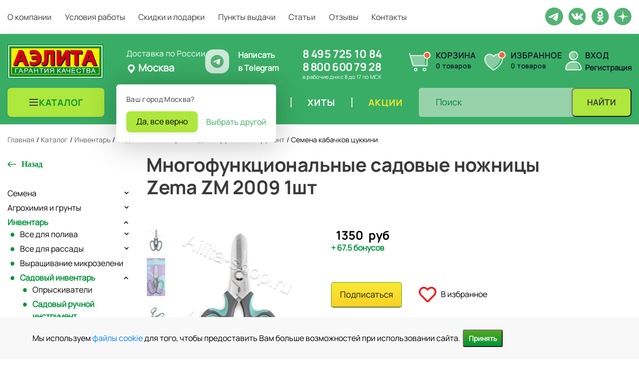

--- FILE ---
content_type: text/html; charset=UTF-8
request_url: https://ailita-shop.ru/catalog/inventar/sadovyy_inventar_1/sadovyy_ruchnoy_instrument/mnogofunktsionalnye_sadovye_nozhnitsy_zema_zm_2009_1sht/
body_size: 30213
content:
<!DOCTYPE html>
<html lang="ru">
    <head>
        <meta charset="UTF-8"/>
        <link rel="apple-touch-icon" sizes="180x180" href="/apple-touch-icon.png">
        <link rel="icon" type="image/png" sizes="32x32" href="/favicon-32x32.png">
        <link rel="icon" type="image/png" sizes="16x16" href="/favicon-16x16.png">

        <link rel="mask-icon" href="/safari-pinned-tab.svg" color="#ec7e1c">
        <meta name="msapplication-TileColor" content="#ec7e1c">
        <meta name="theme-color" content="#ffffff">
        <meta name="msapplication-TileColor" content="#ffffff">
        <meta name="msapplication-TileImage" content="/ms-icon-144x144.png">
        <meta name="theme-color" content="#ffffff">
        <title>Многофункциональные садовые ножницы Zema ZM 2009 1шт купить в интернет магазине Аэлита</title>
                <meta http-equiv="Content-Type" content="text/html; charset=UTF-8" />
<meta name="description" content="Многофункциональные садовые ножницы Zema ZM 2009 1шт с доставкой по Москве, СПб и всей России. Купить в интернет-магазине Аэлита. Смотрите цены в каталоге ◈ Заказ от 500 руб. 8 (495) 725-10-84" />
<script type="text/javascript" data-skip-moving="true">(function(w, d, n) {var cl = "bx-core";var ht = d.documentElement;var htc = ht ? ht.className : undefined;if (htc === undefined || htc.indexOf(cl) !== -1){return;}var ua = n.userAgent;if (/(iPad;)|(iPhone;)/i.test(ua)){cl += " bx-ios";}else if (/Windows/i.test(ua)){cl += ' bx-win';}else if (/Macintosh/i.test(ua)){cl += " bx-mac";}else if (/Linux/i.test(ua) && !/Android/i.test(ua)){cl += " bx-linux";}else if (/Android/i.test(ua)){cl += " bx-android";}cl += (/(ipad|iphone|android|mobile|touch)/i.test(ua) ? " bx-touch" : " bx-no-touch");cl += w.devicePixelRatio && w.devicePixelRatio >= 2? " bx-retina": " bx-no-retina";var ieVersion = -1;if (/AppleWebKit/.test(ua)){cl += " bx-chrome";}else if (/Opera/.test(ua)){cl += " bx-opera";}else if (/Firefox/.test(ua)){cl += " bx-firefox";}ht.className = htc ? htc + " " + cl : cl;})(window, document, navigator);</script>


<link href="/bitrix/js/ui/design-tokens/dist/ui.design-tokens.min.css?169598322822029" type="text/css"  rel="stylesheet" />
<link href="/bitrix/js/ui/fonts/opensans/ui.font.opensans.min.css?16959832282320" type="text/css"  rel="stylesheet" />
<link href="/bitrix/js/main/popup/dist/main.popup.bundle.min.css?169598322925089" type="text/css"  rel="stylesheet" />
<link href="/bitrix/cache/css/s1/ailita/page_03892fa742029c5505a48d69e21ceadd/page_03892fa742029c5505a48d69e21ceadd_v1.css?17682779516684" type="text/css"  rel="stylesheet" />
<link href="/bitrix/cache/css/s1/ailita/template_88659f871049e5a3881e8a1a6470937c/template_88659f871049e5a3881e8a1a6470937c_v1.css?1768280426381714" type="text/css"  data-template-style="true" rel="stylesheet" />







<link rel="canonical" href="/catalog/inventar/sadovyy_inventar_1/sadovyy_ruchnoy_instrument/mnogofunktsionalnye_sadovye_nozhnitsy_zema_zm_2009_1sht/">



                <meta name="viewport" content="width=device-width, initial-scale=1"/>

                                                                                                                        
        		                		                                                                                        
                
        		    </head>
    <body>
        
		                <header id="header">
				<div class="header__border">
					<div class="container">
						<div class="row">
							<div class="col-12">
								<div class="header__top">
									
<nav>
	<ul>
					<li>
                                    <a href="/about/">
                        <div class=" ">
                            О компании                        </div>
                    </a>
                							</li>
					<li>
                                    <a href="/delivery/">
                        <div class=" ">
                            Условия работы                        </div>
                    </a>
                							</li>
					<li>
                                    <a href="/skidki-i-podarki/">
                        <div class=" ">
                            Скидки и подарки                        </div>
                    </a>
                							</li>
					<li>
                                    <a href="/delivery-points/">
                        <div class=" ">
                            Пункты выдачи                        </div>
                    </a>
                							</li>
					<li>
                                    <a href="/articles/">
                        <div class=" ">
                            Статьи                        </div>
                    </a>
                							</li>
					<li>
                                    <a href="/reviews/">
                        <div class=" ">
                            Отзывы                        </div>
                    </a>
                							</li>
					<li>
                                    <a href="/contacts/">
                        <div class=" ">
                            Контакты                        </div>
                    </a>
                							</li>
			</ul>
	<div class="mob-auth">
		<a data-fancybox="data-fancybox" data-src="#enter" href="javascript:;">Вход</a><span>/</span>
		<a data-fancybox="data-fancybox" data-src="#register" href="javascript:;">Регистрация</a>
	</div>
</nav>
									<div class="header__bottom__social">
										<div class="header__bottom__social__item">
											<a href="https://t.me/+79684067460" title="Telegram Ailita" target="_blank"><img src="/local/templates/ailita/images/tg.svg" alt=""></a>
										</div>
                                        																				<div class="header__bottom__social__item">
											<a href="https://vk.com/agrofirmaailita" title="Vkontakte Ailita" target="_blank">
												<img src="/local/templates/ailita/images/vk.svg" alt="vk">
											</a>
										</div>
										<div class="header__bottom__social__item">
											<a href="https://ok.ru/group/55102782177521" title="Odnoklassniki Ailita" target="_blank">
												<img src="/local/templates/ailita/images/ok.svg" alt="ok">
											</a>
										</div>
										<div class="header__bottom__social__item">
											<a href="https://zen.yandex.ru/id/5d8fefafa660d700ae013f77" title="Yandex Dzen Ailita" target="_blank">
												<img src="/local/templates/ailita/images/dzen.svg" alt="dzen">
											</a>
										</div>
										
									    									</div>
								</div>
							</div>
						</div>
					</div>
				</div>
				<div class="header_wrapper">
					<div class="container header__middle">					
						<div class="header__bottom">
							<div class="header__bottom__logo__hours">
								<div class="header__bottom__logo">
									<a href="/"><img src="/local/templates/ailita/images/logo-new.png" alt="Аэлита"/></a>

								</div>
								<div class="city_choice_container" id="bx_3849647295_locations">
	<div>
			<p>Доставка по России</p>
		<!--'start_frame_cache_dKBF6s'-->		
		<span class="current_city js-open-choose">
			<svg width="20" height="20" viewBox="0 0 20 20" fill="none" xmlns="http://www.w3.org/2000/svg">
				<path fill-rule="evenodd" clip-rule="evenodd" d="M10 1C8.14348 1 6.36301 1.7375 5.05025 3.05025C3.7375 4.36301 3 6.14348 3 8V8.04C3.00215 9.35217 3.38043 10.6362 4.09 11.74L4.69 12.55L9.2 18.6C9.29315 18.7242 9.41393 18.825 9.55279 18.8944C9.69164 18.9639 9.84475 19 10 19C10.1552 19 10.3084 18.9639 10.4472 18.8944C10.5861 18.825 10.7069 18.7242 10.8 18.6L15.31 12.55L15.91 11.74C16.6196 10.6362 16.9978 9.35217 17 8.04V8C17 6.14348 16.2625 4.36301 14.9497 3.05025C13.637 1.7375 11.8565 1 10 1ZM10 12C8.93913 12 7.92172 11.5786 7.17157 10.8284C6.42143 10.0783 6 9.06087 6 8C6 6.93913 6.42143 5.92172 7.17157 5.17157C7.92172 4.42143 8.93913 4 10 4C11.0609 4 12.0783 4.42143 12.8284 5.17157C13.5786 5.92172 14 6.93913 14 8C14 9.06087 13.5786 10.0783 12.8284 10.8284C12.0783 11.5786 11.0609 12 10 12Z"/>
			</svg>
			Москва</span>
					<div class="city_choice_popup js-confirm-popup">
				<p>Ваш город Москва?</p>
				<div class="flexbox">
					<a href="#" class="orange_btn js_close_city_choice"
					data-id="107"
					data-city="Москва">
						Да, все верно
					</a>
					<a href="#" class="open_city_modal js-open-choose">Выбрать другой</a>
				</div>
			</div>
						<!--'end_frame_cache_dKBF6s'-->	</div>
    

    <a href="https://t.me/+79684067460" target="_blank" rel="nofollow" class="wtpp_link">
		<div>
			<img src="/local/templates/ailita/images/tg.svg" alt="">
		</div>        
        <p>Написать <br> в&nbsp;Telegram</p>
    </a>
</div>								<div class="header__bottom__soc-hours">
									<div class="header__bottom__contacts__tel">
										<div class="header__bottom__hours">
</div>
 <!--'start_frame_cache_my_dynamic_area'-->  <a href="tel:84957251084">8 495 725 10 84</a><br>
  <!--'end_frame_cache_my_dynamic_area'--> <a href="tel:88006007928">8 800 600 79 28</a>									</div>
									<div class="header__bottom__hours">
										в рабочие дни с 8 до 17 по МСК									</div>
								</div>
							</div>
							<div class="header-cart-block">
								<div class="header-cart-block__basket" id="cart">
									<!--'start_frame_cache_oLJPsr'-->
<a class="header-basket header-basket--empty" href="/cart/" id="basket-fixed" data-posad="0" data-quant="0" onclick="yaCounter56880664.reachGoal('basket-click'); return true;">
    <img src="/local/templates/ailita/images/cart.svg" alt="" class="header-basket__icon">
    <div class="header-basket__inner">
                    <div class="header-basket__title">Корзина</div>
                <div class="header-basket__count"><span class="header-basket__count-val js-basket-count">0</span> товаров</div>
    </div>
</a>

<!--'end_frame_cache_oLJPsr'-->								</div>
								<div class="header-cart-block__favorite" id="favor-top">
									<!--'start_frame_cache_LbbvTM'--><a href="/favorite/" class="header-favorite">
	<img src="/local/templates/ailita/images/heart-duotone-svgrepo-com.svg" alt="&#9825;" class="header-favorite__icon"/>
	<div class="header-favorite__inner">
        <div class="header-favorite__title">Избранное</div>
        <div class="header-favorite__count">0 товаров</div>
	</div>
</a>

<!--'end_frame_cache_LbbvTM'-->								</div>
								<div class="header-cart-block__office header__bottom__contacts">
									<!--'start_frame_cache_head-personal'-->																			<div class="header-office">
											<img src="/local/templates/ailita/images/user-svgrepo-com.svg" alt="" class="header-office__icon">
											<div class="header-office__inner">
												<div class="header-office__title"><a class="header-office__link header__bottom__contacts__login__enter" data-fancybox data-type="ajax" data-src="/ajax/auth.php" href="javascript:;">Вход</a></div>
												<div class="header-office__subtitle"><a class="header-office__link header__bottom__contacts__login__register" data-fancybox data-src="#register" href="javascript:;">Регистрация</a></div>
											</div>
										</div>
																		<!--'end_frame_cache_head-personal'-->								</div>
							</div>
						</div>
						
					</div>	
				</div>			
        </header>
        <section class="header__bottom__new js-sticky">
            <div class="header__bottom-inner container">
                <div class="header__bottom__end">
                    <div class="header__bottom-burger">
                        <button type="button" class="menu-burger">
                            <svg class="menu-burger__icon svg-icon--burger" width="21" height="21" viewBox="0 0 21 21" fill="none" xmlns="http://www.w3.org/2000/svg">
                                <path fill-rule="evenodd" clip-rule="evenodd" d="M1.50009 4.60913C1.50009 4.05685 1.94781 3.60913 2.50009 3.60913H18.1523C18.7045 3.60913 19.1523 4.05685 19.1523 4.60913C19.1523 5.16142 18.7045 5.60913 18.1523 5.60913H2.50009C1.94781 5.60913 1.50009 5.16142 1.50009 4.60913ZM1.50009 10.4787C1.50009 9.92641 1.94781 9.4787 2.50009 9.4787H18.1523C18.7045 9.4787 19.1523 9.92641 19.1523 10.4787C19.1523 11.031 18.7045 11.4787 18.1523 11.4787H2.50009C1.94781 11.4787 1.50009 11.031 1.50009 10.4787ZM1.50009 16.3483C1.50009 15.796 1.94781 15.3483 2.50009 15.3483H18.1523C18.7045 15.3483 19.1523 15.796 19.1523 16.3483C19.1523 16.9005 18.7045 17.3483 18.1523 17.3483H2.50009C1.94781 17.3483 1.50009 16.9005 1.50009 16.3483Z" fill="#363636"/>
                            </svg>
                        </button>
                    </div>
                    <div class="header__bottom-logo">
                        <div class="logo-box logo-box--desktop">
                                                        <a href="/" class="logo-box__link">
                                <img src="/local/templates/ailita/images/logo-new.png" class="logo-box__image" alt="Аэлита">
                            </a>
                                                    </div>
                        <div class="logo-box logo-box--mobile">
                                                                                        <a href="/" class="logo-box__link">
                                    <img src="/local/templates/ailita/images/logo-sm-min.webp" class="logo-box__image" alt="Аэлита" style="height: 42px;width: 42px;">
                                </a>
                                                    </div>
                    </div>
                    <div class="header__bottom__end-blocks">
                        <div class="header__bottom__end__nav">
                            
<nav>
	<ul>
					<li class="cat-main">
                                <div class="cat-main__head">
                    <a href="/catalog/" class="cat-main_btn">
                        <svg width="21" height="20" viewBox="0 0 21 20" fill="none" xmlns="http://www.w3.org/2000/svg">
                            <path fill-rule="evenodd" clip-rule="evenodd" d="M1.56421 4C1.56421 3.44772 2.01192 3 2.56421 3H18.2164C18.7687 3 19.2164 3.44772 19.2164 4C19.2164 4.55228 18.7687 5 18.2164 5H2.56421C2.01192 5 1.56421 4.55228 1.56421 4ZM1.56421 9.86957C1.56421 9.31728 2.01192 8.86957 2.56421 8.86957H18.2164C18.7687 8.86957 19.2164 9.31728 19.2164 9.86957C19.2164 10.4219 18.7687 10.8696 18.2164 10.8696H2.56421C2.01192 10.8696 1.56421 10.4219 1.56421 9.86957ZM1.56421 15.7391C1.56421 15.1868 2.01192 14.7391 2.56421 14.7391H18.2164C18.7687 14.7391 19.2164 15.1868 19.2164 15.7391C19.2164 16.2914 18.7687 16.7391 18.2164 16.7391H2.56421C2.01192 16.7391 1.56421 16.2914 1.56421 15.7391Z" fill="#363636"/>
                        </svg>
                        <div class="  selected">
                            Каталог                        </div>
                    </a>
                </div>
                									<div class="dropdown-menu dropdown-menu-main act">
						<div class="left-menu">
															<div class="drp-m dropdown-submenu has_img active">
									<a class="menu-link" href="/catalog/semena/" title="Семена">
										<span class="name">Семена</span>
										<span class="arrow"><i></i></span>
									</a>
								</div>
																<div class="drp-m dropdown-submenu has_img ">
									<a class="menu-link" href="/catalog/agrokhimiya_i_grunty/" title="Агрохимия и грунты">
										<span class="name">Агрохимия и грунты</span>
										<span class="arrow"><i></i></span>
									</a>
								</div>
																<div class="drp-m dropdown-submenu has_img ">
									<a class="menu-link" href="/catalog/inventar/" title="Инвентарь">
										<span class="name">Инвентарь</span>
										<span class="arrow"><i></i></span>
									</a>
								</div>
														</div>
						<div class="right-menu">
																						<div class="slide-tab slide-tab-0 active">
																	<div class="dropdown-submenu has_img lvl-2" data-id="15">
										<a class="menu-link menu-link-subs" href="/catalog/semena/semena_ovoshchey/" title="Семена овощей">
																							<img src="/upload/iblock/1fb/1fb353f45445e7eb9998ef2c8d0e203a.jpg" alt="Семена овощей">
																						<span class="name">Семена овощей</span>
										</a>
									</div>
																		<div class="dropdown-submenu has_img lvl-2" data-id="124">
										<a class="menu-link menu-link-subs" href="/catalog/semena/semena_zeleni_i_pryanostey/" title="Семена зелени и пряностей">
																							<img src="/upload/iblock/eaa/7270h6kvjpf8g8ewu10z8eya3kp11snf.webp" alt="Семена зелени и пряностей">
																						<span class="name">Семена зелени и пряностей</span>
										</a>
									</div>
																		<div class="dropdown-submenu has_img lvl-2" data-id="134">
										<a class="menu-link menu-link-subs" href="/catalog/semena/semena_yagod/" title="Семена ягод">
																							<img src="/upload/iblock/fcd/a30w20cn2wihbgzxaghm2g9ayic511uh.webp" alt="Семена ягод">
																						<span class="name">Семена ягод</span>
										</a>
									</div>
																		<div class="dropdown-submenu has_img lvl-2" data-id="50">
										<a class="menu-link menu-link-subs" href="/catalog/semena/semena_tsvetov/" title="Семена цветов">
																							<img src="/upload/iblock/e24/aqlljy42zp1rtj5940csny5rdniaiyul.webp" alt="Семена цветов">
																						<span class="name">Семена цветов</span>
										</a>
									</div>
																		<div class="dropdown-submenu has_img lvl-2" data-id="98">
										<a class="menu-link menu-link-subs" href="/catalog/semena/semena_gazonnykh_trav_i_sideratov/" title="Семена газонных трав и сидератов">
																							<img src="/upload/iblock/de9/de9717da22089a5089c292ed882d68a6.jpg" alt="Семена газонных трав и сидератов">
																						<span class="name">Семена газонных трав и сидератов</span>
										</a>
									</div>
																	</div>
															<div class="slide-tab slide-tab-1">
																	<div class="dropdown-submenu has_img lvl-2" data-id="8">
										<a class="menu-link menu-link-subs" href="/catalog/agrokhimiya_i_grunty/grunty_i_drenazh/" title="Грунты и дренаж">
																							<img src="/upload/iblock/a8d/a8d44097cfa075f913e234d983cf5e22.jpg" alt="Грунты и дренаж">
																						<span class="name">Грунты и дренаж</span>
										</a>
									</div>
																		<div class="dropdown-submenu has_img lvl-2" data-id="78">
										<a class="menu-link menu-link-subs" href="/catalog/agrokhimiya_i_grunty/adyuvanty/" title="Адъюванты">
																							<img src="/upload/iblock/6d2/6d2988e89b1698bb90bc80a12f114683.jpg" alt="Адъюванты">
																						<span class="name">Адъюванты</span>
										</a>
									</div>
																		<div class="dropdown-submenu has_img lvl-2" data-id="103">
										<a class="menu-link menu-link-subs" href="/catalog/agrokhimiya_i_grunty/zashchita_ot_sornyakov/" title="Защита от сорняков">
																							<img src="/upload/iblock/592/2ei3gbs7fqaibbz0itz48jn7s388i5xm.webp" alt="Защита от сорняков">
																						<span class="name">Защита от сорняков</span>
										</a>
									</div>
																		<div class="dropdown-submenu has_img lvl-2" data-id="9">
										<a class="menu-link menu-link-subs" href="/catalog/agrokhimiya_i_grunty/zashchita_ot_bolezney/" title="Защита от болезней">
																							<img src="/upload/iblock/ca1/ca11ef6b9c0b675997e5077969282dcb.jpg" alt="Защита от болезней">
																						<span class="name">Защита от болезней</span>
										</a>
									</div>
																		<div class="dropdown-submenu has_img lvl-2" data-id="10">
										<a class="menu-link menu-link-subs" href="/catalog/agrokhimiya_i_grunty/zashchita_ot_vrediteley/" title="Защита от вредителей">
																							<img src="/upload/iblock/31e/31e65a926cfdea262b668cff54010ebf.jpg" alt="Защита от вредителей">
																						<span class="name">Защита от вредителей</span>
										</a>
									</div>
																		<div class="dropdown-submenu has_img lvl-2" data-id="11">
										<a class="menu-link menu-link-subs" href="/catalog/agrokhimiya_i_grunty/regulyatory_rosta/" title="Регуляторы роста">
																							<img src="/upload/iblock/3b7/3b76d746aee776b9e67d99f1d8fe03bd.jpg" alt="Регуляторы роста">
																						<span class="name">Регуляторы роста</span>
										</a>
									</div>
																		<div class="dropdown-submenu has_img lvl-2" data-id="12">
										<a class="menu-link menu-link-subs" href="/catalog/agrokhimiya_i_grunty/udobreniya_i_melioranty/" title="Удобрения и мелиоранты">
																							<img src="/upload/iblock/1a4/1a46d1bef0bc99ebc505464e331d191c.jpg" alt="Удобрения и мелиоранты">
																						<span class="name">Удобрения и мелиоранты</span>
										</a>
									</div>
																		<div class="dropdown-submenu has_img lvl-2" data-id="13">
										<a class="menu-link menu-link-subs" href="/catalog/agrokhimiya_i_grunty/uskoriteli_kompostirovaniya/" title="Ускорители компостирования">
																							<img src="/upload/iblock/e1d/e1d1f54ff22161f6fb3ec3da88e1ba39.jpg" alt="Ускорители компостирования">
																						<span class="name">Ускорители компостирования</span>
										</a>
									</div>
																	</div>
															<div class="slide-tab slide-tab-2">
																	<div class="dropdown-submenu has_img lvl-2" data-id="111">
										<a class="menu-link menu-link-subs" href="/catalog/inventar/vse_dlya_poliva_1/" title="Все для полива">
																							<img src="/upload/iblock/5c6/1uuymnc03mq9y19ay4qk2o2vrkf24jk1.webp" alt="Все для полива">
																						<span class="name">Все для полива</span>
										</a>
									</div>
																		<div class="dropdown-submenu has_img lvl-2" data-id="114">
										<a class="menu-link menu-link-subs" href="/catalog/inventar/vse_dlya_rassady_1/" title="Все для рассады">
																							<img src="/upload/iblock/e40/il46014ar044hvqofymy9987aio9k219.webp" alt="Все для рассады">
																						<span class="name">Все для рассады</span>
										</a>
									</div>
																		<div class="dropdown-submenu has_img lvl-2" data-id="117">
										<a class="menu-link menu-link-subs" href="/catalog/inventar/vyrashchivanie_mikrozeleni/" title="Выращивание микрозелени">
																							<img src="/upload/iblock/546/m3f3og6krhdc71x0su2jb8kz0whraj9w.webp" alt="Выращивание микрозелени">
																						<span class="name">Выращивание микрозелени</span>
										</a>
									</div>
																		<div class="dropdown-submenu has_img lvl-2" data-id="118">
										<a class="menu-link menu-link-subs" href="/catalog/inventar/sadovyy_inventar_1/" title="Садовый инвентарь">
																							<img src="/upload/iblock/08b/4wqazatmttexu4dxga8mqwluo7gfsl5u.webp" alt="Садовый инвентарь">
																						<span class="name">Садовый инвентарь</span>
										</a>
									</div>
																	</div>
													</div>
						<div class="more-right-menu">
															<div class="more-than-subs more-than-subs-new" id="15">
																			<div class="dropdown-submenu has_img">
											<a class="menu-link menu-link-subs" href="/catalog/semena/semena_ovoshchey/arbuz/" title="Арбуз">
																									<img src="/upload/iblock/685/685f49dfe3658c20432256347b1938f2.jpg" alt="Арбуз">
																								<span class="name">Арбуз</span>
											</a>
										</div>
																				<div class="dropdown-submenu has_img">
											<a class="menu-link menu-link-subs" href="/catalog/semena/semena_ovoshchey/baklazhan/" title="Баклажан">
																									<img src="/upload/iblock/b86/b864a7a4607fc7f53e605f99f8b40055.jpg" alt="Баклажан">
																								<span class="name">Баклажан</span>
											</a>
										</div>
																				<div class="dropdown-submenu has_img">
											<a class="menu-link menu-link-subs" href="/catalog/semena/semena_ovoshchey/bobovye/" title="Бобовые">
																									<img src="/upload/iblock/8bd/8bd07a0ac063a6f8c637ea3fe6b6c158.jpg" alt="Бобовые">
																								<span class="name">Бобовые</span>
											</a>
										</div>
																				<div class="dropdown-submenu has_img">
											<a class="menu-link menu-link-subs" href="/catalog/semena/semena_ovoshchey/dynya/" title="Дыня">
																									<img src="/upload/iblock/be3/be39096c130581e2132f166ff0ae8e33.jpg" alt="Дыня">
																								<span class="name">Дыня</span>
											</a>
										</div>
																				<div class="dropdown-submenu has_img">
											<a class="menu-link menu-link-subs" href="/catalog/semena/semena_ovoshchey/kabachok/" title="Кабачок">
																									<img src="/upload/iblock/a87/a8727af1afbe098195da5d24e67b46c2.jpg" alt="Кабачок">
																								<span class="name">Кабачок</span>
											</a>
										</div>
																				<div class="dropdown-submenu has_img">
											<a class="menu-link menu-link-subs" href="/catalog/semena/semena_ovoshchey/kapusta/" title="Капуста">
																									<img src="/upload/iblock/5fa/5fa3743311a77085d4e0fa6143f9c5cc.jpg" alt="Капуста">
																								<span class="name">Капуста</span>
											</a>
										</div>
																				<div class="dropdown-submenu has_img">
											<a class="menu-link menu-link-subs" href="/catalog/semena/semena_ovoshchey/kukuruza/" title="Кукуруза">
																									<img src="/upload/iblock/5fd/5fd46fedfc358412893797beab747995.jpg" alt="Кукуруза">
																								<span class="name">Кукуруза</span>
											</a>
										</div>
																				<div class="dropdown-submenu has_img">
											<a class="menu-link menu-link-subs" href="/catalog/semena/semena_ovoshchey/luk/" title="Лук">
																									<img src="/upload/iblock/21e/7a08t5ay2yr3dzlj62bq963osc7838qk.png" alt="Лук">
																								<span class="name">Лук</span>
											</a>
										</div>
																				<div class="dropdown-submenu has_img">
											<a class="menu-link menu-link-subs" href="/catalog/semena/semena_ovoshchey/morkov/" title="Морковь">
																									<img src="/upload/iblock/6ff/6ff8ff66cc1bddacf5e4f36b566fd34a.jpg" alt="Морковь">
																								<span class="name">Морковь</span>
											</a>
										</div>
																				<div class="dropdown-submenu has_img">
											<a class="menu-link menu-link-subs" href="/catalog/semena/semena_ovoshchey/ogurets/" title="Огурец">
																									<img src="/upload/iblock/a87/a87fc55d66b80f5584c5e0ad9aa7b684.jpg" alt="Огурец">
																								<span class="name">Огурец</span>
											</a>
										</div>
																				<div class="dropdown-submenu has_img">
											<a class="menu-link menu-link-subs" href="/catalog/semena/semena_ovoshchey/patisson/" title="Патиссон">
																									<img src="/upload/iblock/289/289c7a16854322679dd50f1ed3951e73.jpg" alt="Патиссон">
																								<span class="name">Патиссон</span>
											</a>
										</div>
																				<div class="dropdown-submenu has_img">
											<a class="menu-link menu-link-subs" href="/catalog/semena/semena_ovoshchey/perets/" title="Перец">
																									<img src="/upload/iblock/c4d/c4d21bb03e55aca2e2aac90d984a5f10.jpg" alt="Перец">
																								<span class="name">Перец</span>
											</a>
										</div>
																				<div class="dropdown-submenu has_img">
											<a class="menu-link menu-link-subs" href="/catalog/semena/semena_ovoshchey/podsolnechnik/" title="Подсолнечник">
																									<img src="/upload/iblock/c97/c97a3b035c61b5159b08150fcfb6bd04.jpg" alt="Подсолнечник">
																								<span class="name">Подсолнечник</span>
											</a>
										</div>
																				<div class="dropdown-submenu has_img">
											<a class="menu-link menu-link-subs" href="/catalog/semena/semena_ovoshchey/redis/" title="Редис">
																									<img src="/upload/iblock/38f/38f29702e799db82c7a2117eed31daf7.jpg" alt="Редис">
																								<span class="name">Редис</span>
											</a>
										</div>
																				<div class="dropdown-submenu has_img">
											<a class="menu-link menu-link-subs" href="/catalog/semena/semena_ovoshchey/redka/" title="Редька">
																									<img src="/upload/iblock/294/2940a77e598a4dbfe67964653a61b9ef.jpg" alt="Редька">
																								<span class="name">Редька</span>
											</a>
										</div>
																				<div class="dropdown-submenu has_img">
											<a class="menu-link menu-link-subs" href="/catalog/semena/semena_ovoshchey/repa/" title="Репа">
																									<img src="/upload/iblock/127/1274d9707fb2ffae8b3a11a3943a6a68.png" alt="Репа">
																								<span class="name">Репа</span>
											</a>
										</div>
																				<div class="dropdown-submenu has_img">
											<a class="menu-link menu-link-subs" href="/catalog/semena/semena_ovoshchey/salat/" title="Салат">
																									<img src="/upload/iblock/2d9/2d96641fcd4225868616ea98bdbb344d.jpg" alt="Салат">
																								<span class="name">Салат</span>
											</a>
										</div>
																				<div class="dropdown-submenu has_img">
											<a class="menu-link menu-link-subs" href="/catalog/semena/semena_ovoshchey/svekla/" title="Свекла">
																									<img src="/upload/iblock/ec2/ec2d98f019788103d4d2615dbcca42bb.jpg" alt="Свекла">
																								<span class="name">Свекла</span>
											</a>
										</div>
																				<div class="dropdown-submenu has_img">
											<a class="menu-link menu-link-subs" href="/catalog/semena/semena_ovoshchey/tomat/" title="Томат">
																									<img src="/upload/iblock/d7a/d7a2e3cb243c6e2888ed1897fe5caaaa.jpg" alt="Томат">
																								<span class="name">Томат</span>
											</a>
										</div>
																				<div class="dropdown-submenu has_img">
											<a class="menu-link menu-link-subs" href="/catalog/semena/semena_ovoshchey/tykva/" title="Тыква">
																									<img src="/upload/iblock/ab2/elpitv10jduqa0s3tnmmasjfxszthpgd.png" alt="Тыква">
																								<span class="name">Тыква</span>
											</a>
										</div>
																				<div class="dropdown-submenu has_img">
											<a class="menu-link menu-link-subs" href="/catalog/semena/semena_ovoshchey/raznye_ovoshchi/" title="Разные овощи">
																									<img src="/upload/iblock/84b/84b8ff9f4f30f794355f72535b58de3c.jpg" alt="Разные овощи">
																								<span class="name">Разные овощи</span>
											</a>
										</div>
																				<div class="dropdown-submenu has_img">
											<a class="menu-link menu-link-subs" href="/catalog/semena/semena_ovoshchey/dekorativnye_ovoshchi/" title="Декоративные овощи">
																									<img src="/upload/iblock/b9b/b9b65ad87810b541ec703a13d49361ce.png" alt="Декоративные овощи">
																								<span class="name">Декоративные овощи</span>
											</a>
										</div>
																		</div>
															<div class="more-than-subs more-than-subs-new" id="124">
																			<div class="dropdown-submenu has_img">
											<a class="menu-link menu-link-subs" href="/catalog/semena/semena_zeleni_i_pryanostey/bazilik/" title="Базилик">
																									<img src="/upload/iblock/560/5605b4de628e2478b0e003e358ec6c60.jpg" alt="Базилик">
																								<span class="name">Базилик</span>
											</a>
										</div>
																				<div class="dropdown-submenu has_img">
											<a class="menu-link menu-link-subs" href="/catalog/semena/semena_zeleni_i_pryanostey/gorchitsa_salatnaya/" title="Горчица салатная">
																									<img src="/upload/iblock/396/39678288ba664c858c76ce91421f3994.jpg" alt="Горчица салатная">
																								<span class="name">Горчица салатная</span>
											</a>
										</div>
																				<div class="dropdown-submenu has_img">
											<a class="menu-link menu-link-subs" href="/catalog/semena/semena_zeleni_i_pryanostey/indau_rukkola/" title="Индау (руккола)">
																									<img src="/upload/iblock/ec9/ec96e8098d6b97b9311aa54a04b1feed.jpg" alt="Индау (руккола)">
																								<span class="name">Индау (руккола)</span>
											</a>
										</div>
																				<div class="dropdown-submenu has_img">
											<a class="menu-link menu-link-subs" href="/catalog/semena/semena_zeleni_i_pryanostey/koriandr/" title="Кориандр">
																									<img src="/upload/iblock/61b/61bf95a7a552319a511d8cb5cd004063.jpg" alt="Кориандр">
																								<span class="name">Кориандр</span>
											</a>
										</div>
																				<div class="dropdown-submenu has_img">
											<a class="menu-link menu-link-subs" href="/catalog/semena/semena_zeleni_i_pryanostey/kress_salat/" title="Кресс-салат">
																									<img src="/upload/iblock/9f1/9f111572a0af60c10ddba98cd0c8516d.png" alt="Кресс-салат">
																								<span class="name">Кресс-салат</span>
											</a>
										</div>
																				<div class="dropdown-submenu has_img">
											<a class="menu-link menu-link-subs" href="/catalog/semena/semena_zeleni_i_pryanostey/lekarstvennye_kultury/" title="Лекарственные культуры">
																									<img src="/upload/iblock/c54/c54cc064e16b44e584b9fd32ce5804ce.jpg" alt="Лекарственные культуры">
																								<span class="name">Лекарственные культуры</span>
											</a>
										</div>
																				<div class="dropdown-submenu has_img">
											<a class="menu-link menu-link-subs" href="/catalog/semena/semena_zeleni_i_pryanostey/mikrozelen/" title="Микрозелень">
																									<img src="/upload/iblock/812/8122031ebc4355aa61e79d2541ff9968.jpg" alt="Микрозелень">
																								<span class="name">Микрозелень</span>
											</a>
										</div>
																				<div class="dropdown-submenu has_img">
											<a class="menu-link menu-link-subs" href="/catalog/semena/semena_zeleni_i_pryanostey/petrushka/" title="Петрушка">
																									<img src="/upload/iblock/428/4283f31bdb8bfd966ad2403f159fe327.jpg" alt="Петрушка">
																								<span class="name">Петрушка</span>
											</a>
										</div>
																				<div class="dropdown-submenu has_img">
											<a class="menu-link menu-link-subs" href="/catalog/semena/semena_zeleni_i_pryanostey/pryanye_travy/" title="Пряные травы">
																									<img src="/upload/iblock/dc4/dc45b3ab5770846933845a1e322517e5.jpg" alt="Пряные травы">
																								<span class="name">Пряные травы</span>
											</a>
										</div>
																				<div class="dropdown-submenu has_img">
											<a class="menu-link menu-link-subs" href="/catalog/semena/semena_zeleni_i_pryanostey/selderey/" title="Сельдерей">
																									<img src="/upload/iblock/1d4/1d46575cbc0b0049caab25c9a1703f70.jpg" alt="Сельдерей">
																								<span class="name">Сельдерей</span>
											</a>
										</div>
																				<div class="dropdown-submenu has_img">
											<a class="menu-link menu-link-subs" href="/catalog/semena/semena_zeleni_i_pryanostey/ukrop/" title="Укроп">
																									<img src="/upload/iblock/9b5/9b5eeadfea28d712ffb6d54e131ef105.jpg" alt="Укроп">
																								<span class="name">Укроп</span>
											</a>
										</div>
																				<div class="dropdown-submenu has_img">
											<a class="menu-link menu-link-subs" href="/catalog/semena/semena_zeleni_i_pryanostey/shpinat/" title="Шпинат">
																									<img src="/upload/iblock/3ae/3ae2d6b28e9598cbc76a1e8d29fb9e24.jpg" alt="Шпинат">
																								<span class="name">Шпинат</span>
											</a>
										</div>
																				<div class="dropdown-submenu has_img">
											<a class="menu-link menu-link-subs" href="/catalog/semena/semena_zeleni_i_pryanostey/shchavel/" title="Щавель">
																									<img src="/upload/iblock/117/117832ee6a2d62e29aad2ff27a04bc0e.jpg" alt="Щавель">
																								<span class="name">Щавель</span>
											</a>
										</div>
																		</div>
															<div class="more-than-subs more-than-subs-new" id="134">
																			<div class="dropdown-submenu has_img">
											<a class="menu-link menu-link-subs" href="/catalog/semena/semena_yagod/zemlyanika/" title="Земляника">
																									<img src="/upload/iblock/8c8/8c83218f8483ed33c293e86937ef8031.jpg" alt="Земляника">
																								<span class="name">Земляника</span>
											</a>
										</div>
																				<div class="dropdown-submenu has_img">
											<a class="menu-link menu-link-subs" href="/catalog/semena/semena_yagod/lesnye_yagody/" title="Лесные ягоды">
																									<img src="/upload/iblock/1f1/1f170136741d83123988f00fa812ca32.png" alt="Лесные ягоды">
																								<span class="name">Лесные ягоды</span>
											</a>
										</div>
																		</div>
															<div class="more-than-subs more-than-subs-new" id="50">
																			<div class="dropdown-submenu has_img">
											<a class="menu-link menu-link-subs" href="/catalog/semena/semena_tsvetov/astra/" title="Астра">
																									<img src="/upload/iblock/0b2/0b21d24b2c0fc7df1dc7fdae3e94b198.jpg" alt="Астра">
																								<span class="name">Астра</span>
											</a>
										</div>
																				<div class="dropdown-submenu has_img">
											<a class="menu-link menu-link-subs" href="/catalog/semena/semena_tsvetov/barkhattsy/" title="Бархатцы">
																									<img src="/upload/iblock/4f4/4f4a4692eab08d762eba967c5eabb0f8.jpg" alt="Бархатцы">
																								<span class="name">Бархатцы</span>
											</a>
										</div>
																				<div class="dropdown-submenu has_img">
											<a class="menu-link menu-link-subs" href="/catalog/semena/semena_tsvetov/begoniya/" title="Бегония">
																									<img src="/upload/iblock/5e8/5e8ef51215656fd774dde5bf60bb97a9.jpg" alt="Бегония">
																								<span class="name">Бегония</span>
											</a>
										</div>
																				<div class="dropdown-submenu has_img">
											<a class="menu-link menu-link-subs" href="/catalog/semena/semena_tsvetov/viola/" title="Виола">
																									<img src="/upload/iblock/3e7/3e72ee11c4ca7ab7c2446f3877979fa4.jpg" alt="Виола">
																								<span class="name">Виола</span>
											</a>
										</div>
																				<div class="dropdown-submenu has_img">
											<a class="menu-link menu-link-subs" href="/catalog/semena/semena_tsvetov/gvozdika/" title="Гвоздика">
																									<img src="/upload/iblock/d24/d2415fe1d7e06a5322986bd802a1200d.jpg" alt="Гвоздика">
																								<span class="name">Гвоздика</span>
											</a>
										</div>
																				<div class="dropdown-submenu has_img">
											<a class="menu-link menu-link-subs" href="/catalog/semena/semena_tsvetov/georgina/" title="Георгина">
																									<img src="/upload/iblock/9bc/9bc1436037a3bed964d8c9c59d56982a.jpg" alt="Георгина">
																								<span class="name">Георгина</span>
											</a>
										</div>
																				<div class="dropdown-submenu has_img">
											<a class="menu-link menu-link-subs" href="/catalog/semena/semena_tsvetov/godetsiya/" title="Годеция">
																									<img src="/upload/iblock/8dc/8dc6a17f6f678a7cdbba18fc2e41f6ba.jpg" alt="Годеция">
																								<span class="name">Годеция</span>
											</a>
										</div>
																				<div class="dropdown-submenu has_img">
											<a class="menu-link menu-link-subs" href="/catalog/semena/semena_tsvetov/delfinium/" title="Дельфиниум">
																									<img src="/upload/iblock/9fd/9fd5aef504983981f28509806b63c582.png" alt="Дельфиниум">
																								<span class="name">Дельфиниум</span>
											</a>
										</div>
																				<div class="dropdown-submenu has_img">
											<a class="menu-link menu-link-subs" href="/catalog/semena/semena_tsvetov/ipomeya/" title="Ипомея">
																									<img src="/upload/iblock/261/2610fa6f6f9d7e1602b701c2158274b0.jpg" alt="Ипомея">
																								<span class="name">Ипомея</span>
											</a>
										</div>
																				<div class="dropdown-submenu has_img">
											<a class="menu-link menu-link-subs" href="/catalog/semena/semena_tsvetov/kalendula/" title="Календула">
																									<img src="/upload/iblock/bfd/bfd271cb09a17da72e4f17807437d638.jpg" alt="Календула">
																								<span class="name">Календула</span>
											</a>
										</div>
																				<div class="dropdown-submenu has_img">
											<a class="menu-link menu-link-subs" href="/catalog/semena/semena_tsvetov/koleus/" title="Колеус">
																									<img src="/upload/iblock/b07/b0770ae52bf9c02a66ed8ada2afec39a.png" alt="Колеус">
																								<span class="name">Колеус</span>
											</a>
										</div>
																				<div class="dropdown-submenu has_img">
											<a class="menu-link menu-link-subs" href="/catalog/semena/semena_tsvetov/kolokolchik/" title="Колокольчик">
																									<img src="/upload/iblock/f31/f3125a4a086dc6c28a0dcc07960942d2.png" alt="Колокольчик">
																								<span class="name">Колокольчик</span>
											</a>
										</div>
																				<div class="dropdown-submenu has_img">
											<a class="menu-link menu-link-subs" href="/catalog/semena/semena_tsvetov/lvinyy_zev/" title="Львиный зев">
																									<img src="/upload/iblock/f83/f8315d8325e1d3b7b1e187fa139640ea.jpg" alt="Львиный зев">
																								<span class="name">Львиный зев</span>
											</a>
										</div>
																				<div class="dropdown-submenu has_img">
											<a class="menu-link menu-link-subs" href="/catalog/semena/semena_tsvetov/nasturtsiya/" title="Настурция">
																									<img src="/upload/iblock/488/488b241bfacb5a615d9decf9498694f3.jpg" alt="Настурция">
																								<span class="name">Настурция</span>
											</a>
										</div>
																				<div class="dropdown-submenu has_img">
											<a class="menu-link menu-link-subs" href="/catalog/semena/semena_tsvetov/pelargoniya_geran/" title="Пеларгония (Герань)">
																									<img src="/upload/iblock/656/656d3e83365bb5d893bd08904dbd813b.jpg" alt="Пеларгония (Герань)">
																								<span class="name">Пеларгония (Герань)</span>
											</a>
										</div>
																				<div class="dropdown-submenu has_img">
											<a class="menu-link menu-link-subs" href="/catalog/semena/semena_tsvetov/petuniyaa/" title="Петуния">
																									<img src="/upload/iblock/591/5917783edf67796938a692d9fd16d255.jpg" alt="Петуния">
																								<span class="name">Петуния</span>
											</a>
										</div>
																				<div class="dropdown-submenu has_img">
											<a class="menu-link menu-link-subs" href="/catalog/semena/semena_tsvetov/rudbekiya/" title="Рудбекия">
																									<img src="/upload/iblock/6b9/6b97c195450433d2e8f1a6d50b30a194.png" alt="Рудбекия">
																								<span class="name">Рудбекия</span>
											</a>
										</div>
																				<div class="dropdown-submenu has_img">
											<a class="menu-link menu-link-subs" href="/catalog/semena/semena_tsvetov/salviya/" title="Сальвия">
																									<img src="/upload/iblock/46f/46fb0a94428afd8043213673195315b5.png" alt="Сальвия">
																								<span class="name">Сальвия</span>
											</a>
										</div>
																				<div class="dropdown-submenu has_img">
											<a class="menu-link menu-link-subs" href="/catalog/semena/semena_tsvetov/floks/" title="Флокс">
																									<img src="/upload/iblock/f2c/f2c7c530c9375a84f6cdb459df971f47.jpg" alt="Флокс">
																								<span class="name">Флокс</span>
											</a>
										</div>
																				<div class="dropdown-submenu has_img">
											<a class="menu-link menu-link-subs" href="/catalog/semena/semena_tsvetov/khrizantema/" title="Хризантема">
																									<img src="/upload/iblock/1a1/1a1660bc4ee479fbabbb617f9f18f66e.jpg" alt="Хризантема">
																								<span class="name">Хризантема</span>
											</a>
										</div>
																				<div class="dropdown-submenu has_img">
											<a class="menu-link menu-link-subs" href="/catalog/semena/semena_tsvetov/tsinniya/" title="Цинния">
																									<img src="/upload/iblock/c4b/c4b202b7722349bdf8c79d5721e8f383.jpg" alt="Цинния">
																								<span class="name">Цинния</span>
											</a>
										</div>
																				<div class="dropdown-submenu has_img">
											<a class="menu-link menu-link-subs" href="/catalog/semena/semena_tsvetov/shtok_roza/" title="Шток-роза">
																									<img src="/upload/iblock/ffc/ffcf397d85fc262df77ca8d17ac3058f.png" alt="Шток-роза">
																								<span class="name">Шток-роза</span>
											</a>
										</div>
																				<div class="dropdown-submenu has_img">
											<a class="menu-link menu-link-subs" href="/catalog/semena/semena_tsvetov/eustoma/" title="Эустома">
																									<img src="/upload/iblock/17d/17da961b7e60430c28e6c018949b4d25.jpg" alt="Эустома">
																								<span class="name">Эустома</span>
											</a>
										</div>
																				<div class="dropdown-submenu has_img">
											<a class="menu-link menu-link-subs" href="/catalog/semena/semena_tsvetov/eshsholtsiya/" title="Эшшольция">
																									<img src="/upload/iblock/bc7/bc748ac598f0c9f71588447123f8673b.jpg" alt="Эшшольция">
																								<span class="name">Эшшольция</span>
											</a>
										</div>
																				<div class="dropdown-submenu has_img">
											<a class="menu-link menu-link-subs" href="/catalog/semena/semena_tsvetov/smes_tsvetov/" title="Смесь цветов">
																									<img src="/upload/iblock/9c3/9c3d52ca80fe437828ed2811ab54ff5e.jpg" alt="Смесь цветов">
																								<span class="name">Смесь цветов</span>
											</a>
										</div>
																				<div class="dropdown-submenu has_img">
											<a class="menu-link menu-link-subs" href="/catalog/semena/semena_tsvetov/komnatnye_rasteniya/" title="Комнатные растения">
																									<img src="/upload/iblock/1db/1db81615ff1a749c1374d58de4be2622.jpg" alt="Комнатные растения">
																								<span class="name">Комнатные растения</span>
											</a>
										</div>
																				<div class="dropdown-submenu has_img">
											<a class="menu-link menu-link-subs" href="/catalog/semena/semena_tsvetov/raznye_odnoletnie/" title="Разные однолетние">
																									<img src="/upload/iblock/b03/b03a6f8c1432f9b70ecdafa6e90f7ed9.jpg" alt="Разные однолетние">
																								<span class="name">Разные однолетние</span>
											</a>
										</div>
																				<div class="dropdown-submenu has_img">
											<a class="menu-link menu-link-subs" href="/catalog/semena/semena_tsvetov/raznye_dvuletnie/" title="Разные двулетние">
																									<img src="/upload/iblock/3db/3db7f1e1d735b2615f01a3e722d23ae0.jpg" alt="Разные двулетние">
																								<span class="name">Разные двулетние</span>
											</a>
										</div>
																				<div class="dropdown-submenu has_img">
											<a class="menu-link menu-link-subs" href="/catalog/semena/semena_tsvetov/raznye_mnogoletnie_1/" title="Разные многолетние">
																									<img src="/upload/iblock/5d7/5d783f866e95a4f806ae98872aaac91f.jpg" alt="Разные многолетние">
																								<span class="name">Разные многолетние</span>
											</a>
										</div>
																				<div class="dropdown-submenu has_img">
											<a class="menu-link menu-link-subs" href="/catalog/semena/semena_tsvetov/tseloziya/" title="Целозия">
																									<img src="/upload/iblock/930/93075f7ca76eae78c73c8a1f05f5ef56.png" alt="Целозия">
																								<span class="name">Целозия</span>
											</a>
										</div>
																		</div>
															<div class="more-than-subs more-than-subs-new" id="98">
																			<div class="dropdown-submenu has_img">
											<a class="menu-link menu-link-subs" href="/catalog/semena/semena_gazonnykh_trav_i_sideratov/gazonnye_travy/" title="Газонные травы">
																									<img src="/upload/iblock/389/389534a8e468e635afa0d3c4bbee0994.jpg" alt="Газонные травы">
																								<span class="name">Газонные травы</span>
											</a>
										</div>
																				<div class="dropdown-submenu has_img">
											<a class="menu-link menu-link-subs" href="/catalog/semena/semena_gazonnykh_trav_i_sideratov/sideraty/" title="Сидераты">
																									<img src="/upload/iblock/2a2/2a243b8e228bbe551173b5e78130a3bf.jpg" alt="Сидераты">
																								<span class="name">Сидераты</span>
											</a>
										</div>
																		</div>
															<div class="more-than-subs more-than-subs-new" id="8">
																	</div>
															<div class="more-than-subs more-than-subs-new" id="78">
																	</div>
															<div class="more-than-subs more-than-subs-new" id="103">
																	</div>
															<div class="more-than-subs more-than-subs-new" id="9">
																	</div>
															<div class="more-than-subs more-than-subs-new" id="10">
																	</div>
															<div class="more-than-subs more-than-subs-new" id="11">
																	</div>
															<div class="more-than-subs more-than-subs-new" id="12">
																	</div>
															<div class="more-than-subs more-than-subs-new" id="13">
																	</div>
															<div class="more-than-subs more-than-subs-new" id="111">
																			<div class="dropdown-submenu has_img">
											<a class="menu-link menu-link-subs" href="/catalog/inventar/vse_dlya_poliva_1/kapelnyy_poliv/" title="Капельный полив">
																									<img src="/upload/iblock/2d4/2d4255c28ccb3349c8fbb060f32d2b49.png" alt="Капельный полив">
																								<span class="name">Капельный полив</span>
											</a>
										</div>
																				<div class="dropdown-submenu has_img">
											<a class="menu-link menu-link-subs" href="/catalog/inventar/vse_dlya_poliva_1/oborudovanie_dlya_poliva/" title="Оборудование для полива">
																									<img src="/upload/iblock/2ba/2baf3d05e22efe9093ddcb7145663af1.png" alt="Оборудование для полива">
																								<span class="name">Оборудование для полива</span>
											</a>
										</div>
																		</div>
															<div class="more-than-subs more-than-subs-new" id="114">
																			<div class="dropdown-submenu has_img">
											<a class="menu-link menu-link-subs" href="/catalog/inventar/vse_dlya_rassady_1/gorshki/" title="Горшки">
																									<img src="/upload/iblock/cc0/cc024eb7f1a2b1f235c44869c079fa59.png" alt="Горшки">
																								<span class="name">Горшки</span>
											</a>
										</div>
																				<div class="dropdown-submenu has_img">
											<a class="menu-link menu-link-subs" href="/catalog/inventar/vse_dlya_rassady_1/miniparniki/" title="Минипарники">
																									<img src="/upload/iblock/2c0/2c031e4e8a8d4531721f2e2b37c202c2.png" alt="Минипарники">
																								<span class="name">Минипарники</span>
											</a>
										</div>
																				<div class="dropdown-submenu has_img">
											<a class="menu-link menu-link-subs" href="/catalog/inventar/vse_dlya_rassady_1/fitolampy/" title="Фитолампы">
																									<img src="/upload/iblock/c58/c58a761e9f5fc0f6ede7727cde2bc23a.png" alt="Фитолампы">
																								<span class="name">Фитолампы</span>
											</a>
										</div>
																		</div>
															<div class="more-than-subs more-than-subs-new" id="117">
																	</div>
															<div class="more-than-subs more-than-subs-new" id="118">
																			<div class="dropdown-submenu has_img">
											<a class="menu-link menu-link-subs" href="/catalog/inventar/sadovyy_inventar_1/opryskivateli/" title="Опрыскиватели">
																									<img src="/upload/iblock/156/156c1a51e8f9883e005c7dca5cafab95.jpg" alt="Опрыскиватели">
																								<span class="name">Опрыскиватели</span>
											</a>
										</div>
																				<div class="dropdown-submenu has_img">
											<a class="menu-link menu-link-subs" href="/catalog/inventar/sadovyy_inventar_1/sadovyy_ruchnoy_instrument/" title="Садовый ручной инструмент">
																									<img src="/upload/iblock/7bb/7bb60e53b620de5177bbc29c76cce86d.jpg" alt="Садовый ручной инструмент">
																								<span class="name">Садовый ручной инструмент</span>
											</a>
										</div>
																				<div class="dropdown-submenu has_img">
											<a class="menu-link menu-link-subs" href="/catalog/inventar/sadovyy_inventar_1/sadovye_perchatki/" title="Садовые перчатки">
																									<img src="/upload/iblock/1fb/1fb02e7ddc3bbb77d3f51ab99ca69ab4.png" alt="Садовые перчатки">
																								<span class="name">Садовые перчатки</span>
											</a>
										</div>
																				<div class="dropdown-submenu has_img">
											<a class="menu-link menu-link-subs" href="/catalog/inventar/sadovyy_inventar_1/sekatory_i_suchkorezy/" title="Секаторы и сучкорезы">
																									<img src="/upload/iblock/8ce/8ce087b41deb94c9daafbc4b098f4b10.png" alt="Секаторы и сучкорезы">
																								<span class="name">Секаторы и сучкорезы</span>
											</a>
										</div>
																				<div class="dropdown-submenu has_img">
											<a class="menu-link menu-link-subs" href="/catalog/inventar/sadovyy_inventar_1/ukryvnoy_material/" title="Укрывной материал">
																									<img src="/upload/iblock/00b/00b062a1c34d629aee410d5596dc1e99.png" alt="Укрывной материал">
																								<span class="name">Укрывной материал</span>
											</a>
										</div>
																				<div class="dropdown-submenu has_img">
											<a class="menu-link menu-link-subs" href="/catalog/inventar/sadovyy_inventar_1/poleznye_melochi/" title="Полезные мелочи">
																									<img src="/upload/iblock/8de/8defe7508d597c62c18af0ca53fba075.png" alt="Полезные мелочи">
																								<span class="name">Полезные мелочи</span>
											</a>
										</div>
																		</div>
													</div>
					</div>
								</li>
					<li>
                                    <a href="/new/">
                        <div class=" ">
                            Новинки                        </div>
                    </a>
                							</li>
					<li>
                                    <a href="/sale/">
                        <div class=" ">
                            Рекомендуем                        </div>
                    </a>
                							</li>
					<li>
                                    <a href="/hit/">
                        <div class=" ">
                            Хиты                        </div>
                    </a>
                							</li>
					<li>
                                    <a href="/sales/">
                        <div class="color-yellow ">
                            Акции                        </div>
                    </a>
                							</li>
			</ul>
	<div class="mob-auth">
		<a data-fancybox="data-fancybox" data-src="#enter" href="javascript:;">Вход</a><span>/</span>
		<a data-fancybox="data-fancybox" data-src="#register" href="javascript:;">Регистрация</a>
	</div>
</nav>
                        </div>
                        <div class="header__bottom-right">
                            <div class="header__bottom-search">
                                <div class="header-search js-dropdown">
                                    <button type="button" class="header-search__button js-dropdown__button">
                                        <img src="/local/templates/ailita/images/search_mobile.svg" alt="">
                                    </button>
                                    <div class="header-search__outer js-dropdown__cont js-dropdown__cont--sm">
                                        <div class="header-search__inner js-dropdown__cont-inner">
                                            <div id="title-search" class="header__bottom__end__search">
	<form action="/search/index.php">
		<input class="search-input" placeholder="Поиск" id="title-search-input" type="text" name="q" value="" size="40" maxlength="50" autocomplete="off" />&nbsp;<input name="s" class="search-btn" type="submit" value="Найти" />
	</form>
    </div>
                                        </div>
                                    </div>
                                </div>
                            </div>
                            <div class="header__bottom-cart header-bottom-cart">
                                <div class="header-bottom-cart__basket">
                                    <div class="header-basket-small">
                                        <a class="header-basket-small__link" href="/cart/">
                                            <div class="header-basket-small__icon">
                                                <img src="/local/templates/ailita/images/cart_small.svg" alt="">
                                                <div class="header-basket-small__count js-basket-count" data-count="0"></div>
                                            </div>
                                            <!-- <div class="header-basket-small__price"><span class="header-basket-small__price-val js-basket-price"></span><span class="header-basket-small__price-currency">руб.</span></div> -->
                                        </a>
                                    </div>
                                </div>
                                <div class="header-bottom-cart__favorite">
                                    <div class="header-favorite-small">
                                        <a class="header-favorite-small__link" href="/favorite/">
                                            <img src="/local/templates/ailita/images/heart_small.svg" alt="">
                                        </a>
                                    </div>
                                </div>
                                <div class="header-bottom-cart__office">
                                    <div class="office-box js-dropdown">
                                                                                    <button type="button" class="office-box__button js-dropdown__button">
                                                <img src="/local/templates/ailita/images/user_small.svg" alt="">
                                            </button>
                                            <div class="office-box__outer js-dropdown__cont">
                                                <div class="office-box__inner js-dropdown__cont-inner">
                                                    <div class="office-box__item"><a href="javascript:;" class="office-box__link" data-fancybox data-type="ajax" data-src="/ajax/auth.php">Войти</a></div>
                                                    <div class="office-box__item"><a href="javascript:;" class="office-box__link" data-fancybox data-src="#register">Зарегистрироваться</a></div>
                                                </div>
                                            </div>
                                                                            </div>
                                </div>
                            </div>
                        </div>
                    </div>

                                    </div>
            </div>
        </section>
        <main class="site-main">
            <div class="site-content">
                			<div class="container">
				<div class="row">
					<div class="col-12">
						<div class="breadcrumbs">
                            <div class="bx-breadcrumb breadcrumbs__items" itemscope itemtype="https://schema.org/BreadcrumbList"><div class="bx-breadcrumb-item breadcrumbs__items__item__start" id="bx_breadcrumb_0" itemprop="itemListElement" itemscope itemtype="https://schema.org/ListItem"><a href="/" title="Главная" itemprop="item" ><span itemprop="name">Главная</span></a><meta itemprop="position" content="1" /></div><div class="bx-breadcrumb-item breadcrumbs__items__item__start" id="bx_breadcrumb_1" itemprop="itemListElement" itemscope itemtype="https://schema.org/ListItem"><i class="sep">/</i><a href="/catalog/" title="Каталог" itemprop="item" ><span itemprop="name">Каталог</span></a><meta itemprop="position" content="2" /></div><div class="bx-breadcrumb-item breadcrumbs__items__item__start" id="bx_breadcrumb_2" itemprop="itemListElement" itemscope itemtype="https://schema.org/ListItem"><i class="sep">/</i><a href="/catalog/inventar/" title="Инвентарь" itemprop="item" ><span itemprop="name">Инвентарь</span></a><meta itemprop="position" content="3" /></div><div class="bx-breadcrumb-item breadcrumbs__items__item__start" id="bx_breadcrumb_3" itemprop="itemListElement" itemscope itemtype="https://schema.org/ListItem"><i class="sep">/</i><a href="/catalog/inventar/sadovyy_inventar_1/" title="Садовый инвентарь" itemprop="item" ><span itemprop="name">Садовый инвентарь</span></a><meta itemprop="position" content="4" /></div><div class="bx-breadcrumb-item breadcrumbs__items__item__start" id="bx_breadcrumb_4" itemprop="itemListElement" itemscope itemtype="https://schema.org/ListItem"><i class="sep">/</i><a href="/catalog/inventar/sadovyy_inventar_1/sadovyy_ruchnoy_instrument/" title="Садовый ручной инструмент" itemprop="item" ><span itemprop="name">Садовый ручной инструмент</span></a><meta itemprop="position" content="5" /></div><div class="bx-breadcrumb-item breadcrumbs__items__item__current" itemprop="itemListElement" itemscope itemtype="https://schema.org/ListItem"><i class="sep">/</i><span itemprop="name">Семена кабачков цуккини</span><meta itemprop="position" content="6" /></div><div style="clear:both"></div></div>						</div>
					</div>
				</div>
			</div>
			<section class="inner">
			<div class="container">
			<div class="row">
			<div class="col-12">
            				<aside class="inner-aside">
                    <a href='#8046' class='back_link js-catalog-back-link'>Назад</a>                    
<ul id="vertical-multilevel-menu" class="catalog_nav">

    
    
    
        <li >
        <a href="/catalog/semena/">Семена</a>
        <em class="js_open_catalog_menu"></em>
        <ul class="root-item" style="display: none">
            
                    
                    
                    
    
    
                <li class="js_has_children has_children">
                <a href="/catalog/semena/semena_ovoshchey/" class="parent">Семена овощей</a>
                <em class="js_open_catalog_menu"></em>
                <ul class="level3 root-item" style="display: none">
                    
                    
                    
                    
    
    
                        
                                                            <li >
                                    <a href="/catalog/semena/semena_ovoshchey/arbuz/">
                                        Арбуз                                    </a>
                                </li>
                            
                        
                    
                    
                    
    
    
                        
                                                            <li >
                                    <a href="/catalog/semena/semena_ovoshchey/baklazhan/">
                                        Баклажан                                    </a>
                                </li>
                            
                        
                    
                    
                    
    
    
                        
                                                            <li >
                                    <a href="/catalog/semena/semena_ovoshchey/bobovye/">
                                        Бобовые                                    </a>
                                </li>
                            
                        
                    
                    
                    
    
    
                        
                                                            <li >
                                    <a href="/catalog/semena/semena_ovoshchey/dynya/">
                                        Дыня                                    </a>
                                </li>
                            
                        
                    
                    
                    
    
    
                        
                                                            <li >
                                    <a href="/catalog/semena/semena_ovoshchey/kabachok/">
                                        Кабачок                                    </a>
                                </li>
                            
                        
                    
                    
                    
    
    
                        
                                                            <li >
                                    <a href="/catalog/semena/semena_ovoshchey/kapusta/">
                                        Капуста                                    </a>
                                </li>
                            
                        
                    
                    
                    
    
    
                        
                                                            <li >
                                    <a href="/catalog/semena/semena_ovoshchey/kukuruza/">
                                        Кукуруза                                    </a>
                                </li>
                            
                        
                    
                    
                    
    
    
                        
                                                            <li >
                                    <a href="/catalog/semena/semena_ovoshchey/luk/">
                                        Лук                                    </a>
                                </li>
                            
                        
                    
                    
                    
    
    
                        
                                                            <li >
                                    <a href="/catalog/semena/semena_ovoshchey/morkov/">
                                        Морковь                                    </a>
                                </li>
                            
                        
                    
                    
                    
    
    
                        
                                                            <li >
                                    <a href="/catalog/semena/semena_ovoshchey/ogurets/">
                                        Огурец                                    </a>
                                </li>
                            
                        
                    
                    
                    
    
    
                        
                                                            <li >
                                    <a href="/catalog/semena/semena_ovoshchey/patisson/">
                                        Патиссон                                    </a>
                                </li>
                            
                        
                    
                    
                    
    
    
                        
                                                            <li >
                                    <a href="/catalog/semena/semena_ovoshchey/perets/">
                                        Перец                                    </a>
                                </li>
                            
                        
                    
                    
                    
    
    
                        
                                                            <li >
                                    <a href="/catalog/semena/semena_ovoshchey/podsolnechnik/">
                                        Подсолнечник                                    </a>
                                </li>
                            
                        
                    
                    
                    
    
    
                        
                                                            <li >
                                    <a href="/catalog/semena/semena_ovoshchey/redis/">
                                        Редис                                    </a>
                                </li>
                            
                        
                    
                    
                    
    
    
                        
                                                            <li >
                                    <a href="/catalog/semena/semena_ovoshchey/redka/">
                                        Редька                                    </a>
                                </li>
                            
                        
                    
                    
                    
    
    
                        
                                                            <li >
                                    <a href="/catalog/semena/semena_ovoshchey/repa/">
                                        Репа                                    </a>
                                </li>
                            
                        
                    
                    
                    
    
    
                        
                                                            <li >
                                    <a href="/catalog/semena/semena_ovoshchey/salat/">
                                        Салат                                    </a>
                                </li>
                            
                        
                    
                    
                    
    
    
                        
                                                            <li >
                                    <a href="/catalog/semena/semena_ovoshchey/svekla/">
                                        Свекла                                    </a>
                                </li>
                            
                        
                    
                    
                    
    
    
                        
                                                            <li >
                                    <a href="/catalog/semena/semena_ovoshchey/tomat/">
                                        Томат                                    </a>
                                </li>
                            
                        
                    
                    
                    
    
    
                        
                                                            <li >
                                    <a href="/catalog/semena/semena_ovoshchey/tykva/">
                                        Тыква                                    </a>
                                </li>
                            
                        
                    
                    
                    
    
    
                        
                                                            <li >
                                    <a href="/catalog/semena/semena_ovoshchey/raznye_ovoshchi/">
                                        Разные овощи                                    </a>
                                </li>
                            
                        
                    
                    
                    
    
    
                        
                                                            <li >
                                    <a href="/catalog/semena/semena_ovoshchey/dekorativnye_ovoshchi/">
                                        Декоративные овощи                                    </a>
                                </li>
                            
                        
                    
                    
                    
            </ul></li>    
    
                <li class="js_has_children has_children">
                <a href="/catalog/semena/semena_zeleni_i_pryanostey/" class="parent">Семена зелени и пряностей</a>
                <em class="js_open_catalog_menu"></em>
                <ul class="level3 root-item" style="display: none">
                    
                    
                    
                    
    
    
                        
                                                            <li >
                                    <a href="/catalog/semena/semena_zeleni_i_pryanostey/bazilik/">
                                        Базилик                                    </a>
                                </li>
                            
                        
                    
                    
                    
    
    
                        
                                                            <li >
                                    <a href="/catalog/semena/semena_zeleni_i_pryanostey/gorchitsa_salatnaya/">
                                        Горчица салатная                                    </a>
                                </li>
                            
                        
                    
                    
                    
    
    
                        
                                                            <li >
                                    <a href="/catalog/semena/semena_zeleni_i_pryanostey/indau_rukkola/">
                                        Индау (руккола)                                    </a>
                                </li>
                            
                        
                    
                    
                    
    
    
                        
                                                            <li >
                                    <a href="/catalog/semena/semena_zeleni_i_pryanostey/koriandr/">
                                        Кориандр                                    </a>
                                </li>
                            
                        
                    
                    
                    
    
    
                        
                                                            <li >
                                    <a href="/catalog/semena/semena_zeleni_i_pryanostey/kress_salat/">
                                        Кресс-салат                                    </a>
                                </li>
                            
                        
                    
                    
                    
    
    
                        
                                                            <li >
                                    <a href="/catalog/semena/semena_zeleni_i_pryanostey/lekarstvennye_kultury/">
                                        Лекарственные культуры                                    </a>
                                </li>
                            
                        
                    
                    
                    
    
    
                        
                                                            <li >
                                    <a href="/catalog/semena/semena_zeleni_i_pryanostey/mikrozelen/">
                                        Микрозелень                                    </a>
                                </li>
                            
                        
                    
                    
                    
    
    
                        
                                                            <li >
                                    <a href="/catalog/semena/semena_zeleni_i_pryanostey/petrushka/">
                                        Петрушка                                    </a>
                                </li>
                            
                        
                    
                    
                    
    
    
                        
                                                            <li >
                                    <a href="/catalog/semena/semena_zeleni_i_pryanostey/pryanye_travy/">
                                        Пряные травы                                    </a>
                                </li>
                            
                        
                    
                    
                    
    
    
                        
                                                            <li >
                                    <a href="/catalog/semena/semena_zeleni_i_pryanostey/selderey/">
                                        Сельдерей                                    </a>
                                </li>
                            
                        
                    
                    
                    
    
    
                        
                                                            <li >
                                    <a href="/catalog/semena/semena_zeleni_i_pryanostey/ukrop/">
                                        Укроп                                    </a>
                                </li>
                            
                        
                    
                    
                    
    
    
                        
                                                            <li >
                                    <a href="/catalog/semena/semena_zeleni_i_pryanostey/shpinat/">
                                        Шпинат                                    </a>
                                </li>
                            
                        
                    
                    
                    
    
    
                        
                                                            <li >
                                    <a href="/catalog/semena/semena_zeleni_i_pryanostey/shchavel/">
                                        Щавель                                    </a>
                                </li>
                            
                        
                    
                    
                    
            </ul></li>    
    
                <li class="js_has_children has_children">
                <a href="/catalog/semena/semena_yagod/" class="parent">Семена ягод</a>
                <em class="js_open_catalog_menu"></em>
                <ul class="level3 root-item" style="display: none">
                    
                    
                    
                    
    
    
                        
                                                            <li >
                                    <a href="/catalog/semena/semena_yagod/zemlyanika/">
                                        Земляника                                    </a>
                                </li>
                            
                        
                    
                    
                    
    
    
                        
                                                            <li >
                                    <a href="/catalog/semena/semena_yagod/lesnye_yagody/">
                                        Лесные ягоды                                    </a>
                                </li>
                            
                        
                    
                    
                    
            </ul></li>    
    
                <li class="js_has_children has_children">
                <a href="/catalog/semena/semena_tsvetov/" class="parent">Семена цветов</a>
                <em class="js_open_catalog_menu"></em>
                <ul class="level3 root-item" style="display: none">
                    
                    
                    
                    
    
    
                        
                                                            <li >
                                    <a href="/catalog/semena/semena_tsvetov/astra/">
                                        Астра                                    </a>
                                </li>
                            
                        
                    
                    
                    
    
    
                        
                                                            <li >
                                    <a href="/catalog/semena/semena_tsvetov/barkhattsy/">
                                        Бархатцы                                    </a>
                                </li>
                            
                        
                    
                    
                    
    
    
                        
                                                            <li >
                                    <a href="/catalog/semena/semena_tsvetov/begoniya/">
                                        Бегония                                    </a>
                                </li>
                            
                        
                    
                    
                    
    
    
                        
                                                            <li >
                                    <a href="/catalog/semena/semena_tsvetov/viola/">
                                        Виола                                    </a>
                                </li>
                            
                        
                    
                    
                    
    
    
                        
                                                            <li >
                                    <a href="/catalog/semena/semena_tsvetov/gvozdika/">
                                        Гвоздика                                    </a>
                                </li>
                            
                        
                    
                    
                    
    
    
                        
                                                            <li >
                                    <a href="/catalog/semena/semena_tsvetov/georgina/">
                                        Георгина                                    </a>
                                </li>
                            
                        
                    
                    
                    
    
    
                        
                                                            <li >
                                    <a href="/catalog/semena/semena_tsvetov/godetsiya/">
                                        Годеция                                    </a>
                                </li>
                            
                        
                    
                    
                    
    
    
                        
                                                            <li >
                                    <a href="/catalog/semena/semena_tsvetov/delfinium/">
                                        Дельфиниум                                    </a>
                                </li>
                            
                        
                    
                    
                    
    
    
                        
                                                            <li >
                                    <a href="/catalog/semena/semena_tsvetov/ipomeya/">
                                        Ипомея                                    </a>
                                </li>
                            
                        
                    
                    
                    
    
    
                        
                                                            <li >
                                    <a href="/catalog/semena/semena_tsvetov/kalendula/">
                                        Календула                                    </a>
                                </li>
                            
                        
                    
                    
                    
    
    
                        
                                                            <li >
                                    <a href="/catalog/semena/semena_tsvetov/koleus/">
                                        Колеус                                    </a>
                                </li>
                            
                        
                    
                    
                    
    
    
                        
                                                            <li >
                                    <a href="/catalog/semena/semena_tsvetov/kolokolchik/">
                                        Колокольчик                                    </a>
                                </li>
                            
                        
                    
                    
                    
    
    
                        
                                                            <li >
                                    <a href="/catalog/semena/semena_tsvetov/lvinyy_zev/">
                                        Львиный зев                                    </a>
                                </li>
                            
                        
                    
                    
                    
    
    
                        
                                                            <li >
                                    <a href="/catalog/semena/semena_tsvetov/nasturtsiya/">
                                        Настурция                                    </a>
                                </li>
                            
                        
                    
                    
                    
    
    
                        
                                                            <li >
                                    <a href="/catalog/semena/semena_tsvetov/pelargoniya_geran/">
                                        Пеларгония (Герань)                                    </a>
                                </li>
                            
                        
                    
                    
                    
    
    
                        
                                                            <li >
                                    <a href="/catalog/semena/semena_tsvetov/petuniyaa/">
                                        Петуния                                    </a>
                                </li>
                            
                        
                    
                    
                    
    
    
                        
                                                            <li >
                                    <a href="/catalog/semena/semena_tsvetov/rudbekiya/">
                                        Рудбекия                                    </a>
                                </li>
                            
                        
                    
                    
                    
    
    
                        
                                                            <li >
                                    <a href="/catalog/semena/semena_tsvetov/salviya/">
                                        Сальвия                                    </a>
                                </li>
                            
                        
                    
                    
                    
    
    
                        
                                                            <li >
                                    <a href="/catalog/semena/semena_tsvetov/floks/">
                                        Флокс                                    </a>
                                </li>
                            
                        
                    
                    
                    
    
    
                        
                                                            <li >
                                    <a href="/catalog/semena/semena_tsvetov/khrizantema/">
                                        Хризантема                                    </a>
                                </li>
                            
                        
                    
                    
                    
    
    
                        
                                                            <li >
                                    <a href="/catalog/semena/semena_tsvetov/tsinniya/">
                                        Цинния                                    </a>
                                </li>
                            
                        
                    
                    
                    
    
    
                        
                                                            <li >
                                    <a href="/catalog/semena/semena_tsvetov/shtok_roza/">
                                        Шток-роза                                    </a>
                                </li>
                            
                        
                    
                    
                    
    
    
                        
                                                            <li >
                                    <a href="/catalog/semena/semena_tsvetov/eustoma/">
                                        Эустома                                    </a>
                                </li>
                            
                        
                    
                    
                    
    
    
                        
                                                            <li >
                                    <a href="/catalog/semena/semena_tsvetov/eshsholtsiya/">
                                        Эшшольция                                    </a>
                                </li>
                            
                        
                    
                    
                    
    
    
                        
                                                            <li >
                                    <a href="/catalog/semena/semena_tsvetov/smes_tsvetov/">
                                        Смесь цветов                                    </a>
                                </li>
                            
                        
                    
                    
                    
    
    
                        
                                                            <li >
                                    <a href="/catalog/semena/semena_tsvetov/komnatnye_rasteniya/">
                                        Комнатные растения                                    </a>
                                </li>
                            
                        
                    
                    
                    
    
    
                        
                                                            <li >
                                    <a href="/catalog/semena/semena_tsvetov/raznye_odnoletnie/">
                                        Разные однолетние                                    </a>
                                </li>
                            
                        
                    
                    
                    
    
    
                        
                                                            <li >
                                    <a href="/catalog/semena/semena_tsvetov/raznye_dvuletnie/">
                                        Разные двулетние                                    </a>
                                </li>
                            
                        
                    
                    
                    
    
    
                        
                                                            <li >
                                    <a href="/catalog/semena/semena_tsvetov/raznye_mnogoletnie_1/">
                                        Разные многолетние                                    </a>
                                </li>
                            
                        
                    
                    
                    
    
    
                        
                                                            <li >
                                    <a href="/catalog/semena/semena_tsvetov/tseloziya/">
                                        Целозия                                    </a>
                                </li>
                            
                        
                    
                    
                    
            </ul></li>    
    
                <li class="js_has_children has_children">
                <a href="/catalog/semena/semena_gazonnykh_trav_i_sideratov/" class="parent">Семена газонных трав и сидератов</a>
                <em class="js_open_catalog_menu"></em>
                <ul class="level3 root-item" style="display: none">
                    
                    
                    
                    
    
    
                        
                                                            <li >
                                    <a href="/catalog/semena/semena_gazonnykh_trav_i_sideratov/gazonnye_travy/">
                                        Газонные травы                                    </a>
                                </li>
                            
                        
                    
                    
                    
    
    
                        
                                                            <li >
                                    <a href="/catalog/semena/semena_gazonnykh_trav_i_sideratov/sideraty/">
                                        Сидераты                                    </a>
                                </li>
                            
                        
                    
                    
                    
            </ul></li></ul></li>    
    
        <li >
        <a href="/catalog/agrokhimiya_i_grunty/">Агрохимия и грунты</a>
        <em class="js_open_catalog_menu"></em>
        <ul class="root-item" style="display: none">
            
                    
                    
                    
    
    
                        
                                                            <li >
                                    <a href="/catalog/agrokhimiya_i_grunty/adyuvanty/">
                                        Адъюванты                                    </a>
                                </li>
                            
                        
                    
                    
                    
    
    
                        
                                                            <li >
                                    <a href="/catalog/agrokhimiya_i_grunty/grunty_i_drenazh/">
                                        Грунты и дренаж                                    </a>
                                </li>
                            
                        
                    
                    
                    
    
    
                        
                                                            <li >
                                    <a href="/catalog/agrokhimiya_i_grunty/zashchita_ot_sornyakov/">
                                        Защита от сорняков                                    </a>
                                </li>
                            
                        
                    
                    
                    
    
    
                        
                                                            <li >
                                    <a href="/catalog/agrokhimiya_i_grunty/zashchita_ot_bolezney/">
                                        Защита от болезней                                    </a>
                                </li>
                            
                        
                    
                    
                    
    
    
                        
                                                            <li >
                                    <a href="/catalog/agrokhimiya_i_grunty/zashchita_ot_vrediteley/">
                                        Защита от вредителей                                    </a>
                                </li>
                            
                        
                    
                    
                    
    
    
                        
                                                            <li >
                                    <a href="/catalog/agrokhimiya_i_grunty/regulyatory_rosta/">
                                        Регуляторы роста                                    </a>
                                </li>
                            
                        
                    
                    
                    
    
    
                        
                                                            <li >
                                    <a href="/catalog/agrokhimiya_i_grunty/udobreniya_i_melioranty/">
                                        Удобрения и мелиоранты                                    </a>
                                </li>
                            
                        
                    
                    
                    
    
    
                        
                                                            <li >
                                    <a href="/catalog/agrokhimiya_i_grunty/uskoriteli_kompostirovaniya/">
                                        Ускорители компостирования                                    </a>
                                </li>
                            
                        
                    
                    
                    
            </ul></li>    
    
        <li class="current active">
        <a href="/catalog/inventar/">Инвентарь</a>
        <em class="js_open_catalog_menu"></em>
        <ul class="root-item active" style="display: block">
            
                    
                    
                    
    
    
                <li class="js_has_children has_children">
                <a href="/catalog/inventar/vse_dlya_poliva_1/" class="parent">Все для полива</a>
                <em class="js_open_catalog_menu"></em>
                <ul class="level3 root-item" style="display: none">
                    
                    
                    
                    
    
    
                        
                                                            <li >
                                    <a href="/catalog/inventar/vse_dlya_poliva_1/kapelnyy_poliv/">
                                        Капельный полив                                    </a>
                                </li>
                            
                        
                    
                    
                    
    
    
                        
                                                            <li >
                                    <a href="/catalog/inventar/vse_dlya_poliva_1/oborudovanie_dlya_poliva/">
                                        Оборудование для полива                                    </a>
                                </li>
                            
                        
                    
                    
                    
            </ul></li>    
    
                <li class="js_has_children has_children">
                <a href="/catalog/inventar/vse_dlya_rassady_1/" class="parent">Все для рассады</a>
                <em class="js_open_catalog_menu"></em>
                <ul class="level3 root-item" style="display: none">
                    
                    
                    
                    
    
    
                        
                                                            <li >
                                    <a href="/catalog/inventar/vse_dlya_rassady_1/gorshki/">
                                        Горшки                                    </a>
                                </li>
                            
                        
                    
                    
                    
    
    
                        
                                                            <li >
                                    <a href="/catalog/inventar/vse_dlya_rassady_1/miniparniki/">
                                        Минипарники                                    </a>
                                </li>
                            
                        
                    
                    
                    
    
    
                        
                                                            <li >
                                    <a href="/catalog/inventar/vse_dlya_rassady_1/fitolampy/">
                                        Фитолампы                                    </a>
                                </li>
                            
                        
                    
                    
                    
            </ul></li>    
    
                        
                                                            <li >
                                    <a href="/catalog/inventar/vyrashchivanie_mikrozeleni/">
                                        Выращивание микрозелени                                    </a>
                                </li>
                            
                        
                    
                    
                    
    
    
                <li class="js_has_children has_children active">
                <a href="/catalog/inventar/sadovyy_inventar_1/" class="parent">Садовый инвентарь</a>
                <em class="js_open_catalog_menu"></em>
                <ul class="level3 root-item active" style="display: block">
                    
                    
                    
                    
    
    
                        
                                                            <li >
                                    <a href="/catalog/inventar/sadovyy_inventar_1/opryskivateli/">
                                        Опрыскиватели                                    </a>
                                </li>
                            
                        
                    
                    
                    
    
    
                        
                                                            <li class="active">
                                    <a href="/catalog/inventar/sadovyy_inventar_1/sadovyy_ruchnoy_instrument/">
                                        Садовый ручной инструмент                                    </a>
                                </li>
                            
                        
                    
                    
                    
    
    
                        
                                                            <li >
                                    <a href="/catalog/inventar/sadovyy_inventar_1/sadovye_perchatki/">
                                        Садовые перчатки                                    </a>
                                </li>
                            
                        
                    
                    
                    
    
    
                        
                                                            <li >
                                    <a href="/catalog/inventar/sadovyy_inventar_1/sekatory_i_suchkorezy/">
                                        Секаторы и сучкорезы                                    </a>
                                </li>
                            
                        
                    
                    
                    
    
    
                        
                                                            <li >
                                    <a href="/catalog/inventar/sadovyy_inventar_1/ukryvnoy_material/">
                                        Укрывной материал                                    </a>
                                </li>
                            
                        
                    
                    
                    
    
    
                        
                                                            <li >
                                    <a href="/catalog/inventar/sadovyy_inventar_1/poleznye_melochi/">
                                        Полезные мелочи                                    </a>
                                </li>
                            
                        
                    
                    
                    
            </ul></li></ul></li>    
    
        <li >
        <a href="/catalog/seria/">Уникальные серии</a>
        <em class="js_open_catalog_menu"></em>
        <ul class="root-item" style="display: none">
            
                    
                    
                    
    
    
                        
                                                            <li >
                                    <a href="/catalog/seria/mira/">
                                        Блюда стран мира                                    </a>
                                </li>
                            
                        
                    
                    
                    
    
    
                        
                                                            <li >
                                    <a href="/catalog/seria/urozay/">
                                        Пропуск в мир высокого урожая                                    </a>
                                </li>
                            
                        
                    
                    
                    
    
    
                        
                                                            <li >
                                    <a href="/catalog/seria/samoe/">
                                        Самое Самое                                    </a>
                                </li>
                            
                        
                    
                    
                    
    
    
                        
                                                            <li >
                                    <a href="/catalog/seria/doma/">
                                        Урожай дома                                    </a>
                                </li>
                            
                        
                    
                    
                    
    
    
                        
                                                            <li >
                                    <a href="/catalog/seria/grill/">
                                        Гриль                                    </a>
                                </li>
                            
                        
                    
                    
                    
    
    
                        
                                                            <li >
                                    <a href="/catalog/seria/lechebnyy-ogorod/">
                                        Лечебный огород                                    </a>
                                </li>
                            
                        
                    
                    
                    
    
    
                        
                                                            <li >
                                    <a href="/catalog/seria/narodnyy-lyubimets/">
                                        Народный любимец                                    </a>
                                </li>
                            
                        
                    
                    
                    
    
    
                        
                                                            <li >
                                    <a href="/catalog/seria/profi-aelita/">
                                        Профи-Аэлита                                    </a>
                                </li>
                            
                        
                    
                    
                    
    
    
                        
                                                            <li >
                                    <a href="/catalog/seria/severyane/">
                                        Северяне                                    </a>
                                </li>
                            
                        
                    
                    
                    
    
    
                        
                                                            <li >
                                    <a href="/catalog/seria/tselebnyy-chay/">
                                        Целебный чай                                    </a>
                                </li>
                            
                        
                    
                    
                    
    
    
                        
                                                            <li >
                                    <a href="/catalog/seria/travy-medonosy/">
                                        Травы-медоносы                                    </a>
                                </li>
                            
                        
                    
                    
                    
                                            </ul></li>                    
                </ul>
                                    
    <div class="news_blocks front">
        <div class="top_block">
            <div class="title_block">
                Акции            </div>
                            <a href="/sales/">
                    Все акции                </a>
                    </div>
        <div class="info_block">
            <div class="news_items">
                                    <div  class="item box-sizing dl">
                        <div class="image">
                            <a href="/sales/semena-s-vygodoy-5-vstrechayte-novyy-god-s-prazdnichnoy-skidkoy/">
                                <img class="img-responsive"
                                     alt="Семена с выгодой -5%: встречайте Новый год с праздничной скидкой!"
                                     title="Семена с выгодой -5%: встречайте Новый год с праздничной скидкой!"
                                     width="100"
                                     height="100"
                                     src="/upload/resize_cache/iblock/bf3/100_100_1/480i4j9tevtr061kcw12p27zs83ebb3g.png">
                            </a>
                        </div>
                        <div class="info">
                            <div class="added-date">12 декабря 2025</div>
                            <a class="name dark_link" href="/sales/semena-s-vygodoy-5-vstrechayte-novyy-god-s-prazdnichnoy-skidkoy/">Семена с выгодой -5%: встречайте Новый год с праздничной скидкой!</a>
                        </div>
                        <div class="clearfix"></div>
                    </div>
                                    <div  class="item box-sizing dl">
                        <div class="image">
                            <a href="/sales/chernaya-pyatnitsa-startovala-semena-udobreniya-i-inventar-so-skidkoy-10/">
                                <img class="img-responsive"
                                     alt="Черная Пятница стартовала! Семена, удобрения и инвентарь со скидкой 10%"
                                     title="Черная Пятница стартовала! Семена, удобрения и инвентарь со скидкой 10%"
                                     width="100"
                                     height="100"
                                     src="/upload/resize_cache/iblock/01b/100_100_1/kbihyehjmthdjjwpmgm6ov880afhjrrf.png">
                            </a>
                        </div>
                        <div class="info">
                            <div class="added-date">14 ноября 2025</div>
                            <a class="name dark_link" href="/sales/chernaya-pyatnitsa-startovala-semena-udobreniya-i-inventar-so-skidkoy-10/">Черная Пятница стартовала! Семена, удобрения и инвентарь со скидкой 10%</a>
                        </div>
                        <div class="clearfix"></div>
                    </div>
                            </div>
        </div>
    </div>
                    
		                  <div class="news_blocks front">
                <div class="top_block">
                    <div class="title_block">Статьи</div>
                    <a href="/articles/">Все статьи</a>
                </div>
                <div class="info_block">
                    <div class="news_items">
                                                    <div  class="item box-sizing dl">
                                <div class="image">
                                    <a href="/articles/obzory/gid-po-pertsam-vybiraem-samye-sladkie-samye-myasistye-i-samye-urozhaynye-sorta/">
                                        <img class="img-responsive" alt="" title="" src="/upload/resize_cache/iblock/7ad/100_100_1/6tzjben54zj00j1bhh1wfmh9geohh2h1.png">
                                    </a>
                                </div>
                                <div class="info">
                                    <div class="added-date">15 января 2026</div>
                                    <a class="name dark_link" href="/articles/obzory/gid-po-pertsam-vybiraem-samye-sladkie-samye-myasistye-i-samye-urozhaynye-sorta/">Гид по перцам: выбираем самые сладкие, самые мясистые и самые урожайные сорта</a>
                                </div>
                                <div class="clearfix"></div>
                            </div>
                                                    <div  class="item box-sizing dl">
                                <div class="image">
                                    <a href="/articles/obzory/novinki-tomatov-i-drugikh-ovoshchnykh-kultur-2025-goda/">
                                        <img class="img-responsive" alt="" title="" src="/upload/resize_cache/iblock/8fd/100_100_1/jz78j3m5xni93pq02j2yz4aiavjey6kl.png">
                                    </a>
                                </div>
                                <div class="info">
                                    <div class="added-date">8 декабря 2025</div>
                                    <a class="name dark_link" href="/articles/obzory/novinki-tomatov-i-drugikh-ovoshchnykh-kultur-2025-goda/">Новинки томатов и других овощных культур 2025 года</a>
                                </div>
                                <div class="clearfix"></div>
                            </div>
                                                    <div  class="item box-sizing dl">
                                <div class="image">
                                    <a href="/articles/obzory/interesnye-novinki-tsvetov-osen-2025-ot-aelity/">
                                        <img class="img-responsive" alt="" title="" src="/upload/resize_cache/iblock/5bf/100_100_1/ad5ph50km2jrsx0m61t1jkw38l4ui32b.jpeg">
                                    </a>
                                </div>
                                <div class="info">
                                    <div class="added-date">10 ноября 2025</div>
                                    <a class="name dark_link" href="/articles/obzory/interesnye-novinki-tsvetov-osen-2025-ot-aelity/">Интересные новинки цветов осень 2025 от «Аэлиты»</a>
                                </div>
                                <div class="clearfix"></div>
                            </div>
                                            </div>
                </div>
            </div>
        				</aside>
            			<section class="main-inner">
        		<div class="main-content">
                			<div class="mob-back-link">
                <a href='#8046' class='back_link js-catalog-back-link'>Назад</a>			</div>
            			<div class="title_container">
				<h1>
                    Многофункциональные садовые ножницы Zema ZM 2009 1шт				</h1>
                			</div>
        
                <div class="main-inner__item__main-info" itemscope itemtype="https://schema.org/Product">
		            <div class="home-listing__item__wrap mob">
                                                            </div>
            <meta itemprop="name" content="Многофункциональные садовые ножницы Zema ZM 2009 1шт" />
	<div class="main-inner__item__main-info__img">
		<div class="main-inner__item__main-info__img__thumbs">
			<div class="slider slider-nav">
									<div><img src="/upload/iblock/0d4/0d42b2d24a86cd51f6a517936954a712.jpg" alt="Многофункциональные садовые ножницы Zema ZM 2009 1шт" /></div>
									<div><img src="/upload/iblock/982/dvzhbjy6xfdwd9w971xrcl7w2a13x1pa.jpg" alt="Многофункциональные садовые ножницы Zema ZM 2009 1шт" /></div>
									<div><img src="/upload/iblock/9a9/zj6ag14onklsmnkboh367zn9jw2i7u2j.jpg" alt="Многофункциональные садовые ножницы Zema ZM 2009 1шт" /></div>
							</div>
		</div>
		<div class="main-inner__item__main-info__img__main">
			<div class="slider slider-for">
									<div>
						<a href="/upload/iblock/0d4/0d42b2d24a86cd51f6a517936954a712.jpg" data-fancybox="images">
							<img itemprop="image" style="max-width: 188px;" src="/upload/iblock/0d4/0d42b2d24a86cd51f6a517936954a712.jpg" alt="Многофункциональные садовые ножницы Zema ZM 2009 1шт"/>
						</a>
					</div>
									<div>
						<a href="/upload/iblock/982/dvzhbjy6xfdwd9w971xrcl7w2a13x1pa.jpg" data-fancybox="images">
							<img itemprop="image" style="max-width: 188px;" src="/upload/iblock/982/dvzhbjy6xfdwd9w971xrcl7w2a13x1pa.jpg" alt="Многофункциональные садовые ножницы Zema ZM 2009 1шт"/>
						</a>
					</div>
									<div>
						<a href="/upload/iblock/9a9/zj6ag14onklsmnkboh367zn9jw2i7u2j.jpg" data-fancybox="images">
							<img itemprop="image" style="max-width: 188px;" src="/upload/iblock/9a9/zj6ag14onklsmnkboh367zn9jw2i7u2j.jpg" alt="Многофункциональные садовые ножницы Zema ZM 2009 1шт"/>
						</a>
					</div>
							</div>
		</div>
	</div>
	<div class="main-inner__item__main-info__info__chars__mob">
		<table>
			<tbody>
					<tr>
                        <td class="table-title">Наличие:</td>
                                                    <td class="stock-box stock-box--not-available">Нет в наличии</td>
                                            </tr>
																			<tr>
						<td class="table-title">Новинка:</td>
						<td>Нет</td>
					</tr>
																																																																																																																																																																																																												<tr>
						<td class="table-title">Тип инвентаря:</td>
						<td>Ножницы</td>
					</tr>
																																																																																																													<tr>
						<td class="table-title">Артикул:</td>
						<td>107977</td>
					</tr>
																																																																					<tr>
						<td class="table-title">Бренд:</td>
						<td>Zema</td>
					</tr>
																																																																																																																																																																																																																																																																																																																								</tbody>
		</table>
	</div>
	<div class="main-inner__item__main-info__info">
			<div class="main-inner__item_info-block">				
				<div class="main-inner__item__main-info__info__price">
					<div itemprop="offers" itemscope itemtype="https://schema.org/Offer">
											<span itemprop="price">1350</span><span>руб</span>
						<span style="display: none;" itemprop="priceCurrency">RUB</span>
																		<link itemprop="availability" href="https://schema.org/InStock">
					</div>
				</div>
				<div class="home-listing__item__wrap">
																			</div>
			</div>
							<div class="bonus-wrap">+ 67.5					 бонусов				</div>
			            						<div class="catalog-element main-inner__item__main-info__info__buttons">
            <div class="main-inner__item__main-info__info__buttons__buy">
                                                        <div id="bitrix--catalog-product-subscribe"></div>                            </div>
			<!-- <div class="main-inner__item__main-info__info__buttons__one-click"><a class="js-one-click" data-id="8046" data-fancybox="" data-src="#one-click" href="javascript:;">Купить в 1 клик</a></div> -->
			<div class="main-inner__item__main-info__info__buttons__favourites">
                <button type="button" class="itc-button itc-button--default button-favorite js-favorite js-favorite-card" data-id="8046">
                    <i class="button-favorite__icon itc-button__icon fas fa-heart" aria-hidden="true"></i>
                    <span class="itc-button__inner">В избранное</span>
                </button>
                			</div>
			<div class="main-inner__item-instock-favourites">
                <button type="button" class="itc-button itc-button--default button-favorite js-favorite js-favorite-card" data-id="8046">
                    <i class="button-favorite__icon itc-button__icon fas fa-heart" aria-hidden="true"></i>
                </button>
            </div>

        </div>
		<div class="main-inner__item__main-info__info__chars">
			<table>
				<tbody>
                    <tr>
                        <td class="table-title">Наличие:</td>
                                                    <td class="stock-box stock-box--not-available">Нет в наличии</td>
                                            </tr>
																							<tr>
							<td class="table-title">Новинка:</td>
							<td>Нет</td>
						</tr>
																																																																																																																																																																																																																																																					<tr>
							<td class="table-title">Тип инвентаря:</td>
							<td>Ножницы</td>
						</tr>
																																																																																																																																			<tr>
							<td class="table-title">Артикул:</td>
							<td>107977</td>
						</tr>
																																																																																			<tr>
							<td class="table-title">Бренд:</td>
							<td>Zema</td>
						</tr>
																																																																																																																																																																																																																																																																																																																																																																																							</tbody>
			</table>
		</div>
                <div class="main-inner__item__main-info__info__share share-box">
            <div class="share-box__title">Поделиться</div>
                                    <div class="ya-share2" data-services="vkontakte,facebook,odnoklassniki"></div>
        </div>
	</div>
    <meta itemprop="description" content="Многофункциональные садовые ножницы Zema ZM 2009 1шт с доставкой по Москве, СПб и всей России. Купить в интернет-магазине Аэлита. Смотрите цены в каталоге ◈ Заказ от 500 руб. 8 (495) 725-10-84">
</div><!-- END main-inner__item__main-info__info -->

<div class="row">
	<div class="col-12">
		<div class="main-advantages">
			<div class="main-advantages__item"><i class="fas fa-truck" aria-hidden="true"></i>
				<div class="main-advantages__title">Доставка по России</div>
			</div>
			<div class="main-advantages__item"><i class="fas fa-money-check-alt" aria-hidden="true"></i>
				<div class="main-advantages__title">Бонусы за покупку</div>
			</div>
			<div class="main-advantages__item"><i class="fas fa-book" aria-hidden="true"></i>
				<div class="main-advantages__title">Восстребованный ассортимент</div>
			</div>
		</div>
	</div>
</div><!--'start_frame_cache_qepX1R'--><div class="product-detail-tabs tabs-block js-tabs" id="js-tabs">
    <div class="product-detail-tabs__nav tabs-block__nav tabs-nav">
        <ul class="product-detail-tabs__nav-list tabs-nav__list">
                <li class="product-detail-tabs__nav-item tabs-nav__item"><a href="#tab-description" data-id="8046" class="product-detail-tabs__nav-link tabs-nav__link"><span>Описание</span></a></li>
                <li class="product-detail-tabs__nav-item tabs-nav__item"><a href="#tab-delivery" data-id="8046" class="product-detail-tabs__nav-link tabs-nav__link"><span>Доставка и оплата</span></a></li>
                <li class="product-detail-tabs__nav-item tabs-nav__item"><a href="#tab-calculator" data-id="8046" class="product-detail-tabs__nav-link product-detail-tabs__nav-link--calculate tabs-nav__link"><span>Калькулятор доставки</span></a></li>
        </ul>
    </div>
    <div class="tabs-block__cont">
                <div class="tabs-block__item" id="tab-description">
           <div class="main-inner__description">
                <div class="main-inner__description-title h2">Описание</div>
                <span>Ножницы многофункциональны и приятны в работе. Они прекрасно подходят для обрезки цветов и трав, разрезания веревки, проволоки, картона и пластика. Эргономичный дизайн и рукоятки с мягкими элементами обеспечивают удобство в использовании.</span>
                            </div>
        </div>
                <div class="tabs-block__item" id="tab-delivery">
        </div>
                <div class="tabs-block__item" id="tab-calculator">
                    </div>
    </div>
</div>


<!--'end_frame_cache_qepX1R'--><section class="home-listing">
	    
    <section class="add_to_order_container">
        <div class="flexbox">
            <div class="btn-more-block">
                <div class="home-listing__title h2">Добавить к заказу</div>
            </div>
            <aside class="inner-aside">
                <ul>
                                            <li>
                            <a href="/local/templates/ailita/components/itrack/page.block/catalog.detail.related.products/ajax.php?section=117&element=8046"
                               class="js-related-category"
                               data-id="117"
                               data-mob-title="Выращивание микрозелени (6)">
                                Выращивание микрозелени                                <sup>6</sup>
                            </a>
                        </li>
                                            <li>
                            <a href="/local/templates/ailita/components/itrack/page.block/catalog.detail.related.products/ajax.php?section=103&element=8046"
                               class="js-related-category"
                               data-id="103"
                               data-mob-title="Защита от сорняков (6)">
                                Защита от сорняков                                <sup>6</sup>
                            </a>
                        </li>
                                            <li>
                            <a href="/local/templates/ailita/components/itrack/page.block/catalog.detail.related.products/ajax.php?section=112&element=8046"
                               class="js-related-category"
                               data-id="112"
                               data-mob-title="Капельный полив (5)">
                                Капельный полив                                <sup>5</sup>
                            </a>
                        </li>
                                            <li>
                            <a href="/local/templates/ailita/components/itrack/page.block/catalog.detail.related.products/ajax.php?section=113&element=8046"
                               class="js-related-category"
                               data-id="113"
                               data-mob-title="Оборудование для полива (10)">
                                Оборудование для полива                                <sup>10</sup>
                            </a>
                        </li>
                                            <li>
                            <a href="/local/templates/ailita/components/itrack/page.block/catalog.detail.related.products/ajax.php?section=96&element=8046"
                               class="js-related-category"
                               data-id="96"
                               data-mob-title="Опрыскиватели (4)">
                                Опрыскиватели                                <sup>4</sup>
                            </a>
                        </li>
                                            <li>
                            <a href="/local/templates/ailita/components/itrack/page.block/catalog.detail.related.products/ajax.php?section=12&element=8046"
                               class="js-related-category"
                               data-id="12"
                               data-mob-title="Удобрения и мелиоранты (7)">
                                Удобрения и мелиоранты                                <sup>7</sup>
                            </a>
                        </li>
                                    </ul>
            </aside>
            <section class="main-inner">
                <div class="categories_mob">
                    <span class="categories_active js-related-category-active">...</span>
                    <aside class="inner-aside">
                        <ul>
                                                            <li>
                                    <a href="/local/templates/ailita/components/itrack/page.block/catalog.detail.related.products/ajax.php?section=117&element=8046"
                                       class="js-related-category js-related-category-mob"
                                       data-id="117"
                                       data-mob-title="Выращивание микрозелени (6)">
                                        Выращивание микрозелени                                        <sup>6</sup>
                                    </a>
                                </li>
                                                            <li>
                                    <a href="/local/templates/ailita/components/itrack/page.block/catalog.detail.related.products/ajax.php?section=103&element=8046"
                                       class="js-related-category js-related-category-mob"
                                       data-id="103"
                                       data-mob-title="Защита от сорняков (6)">
                                        Защита от сорняков                                        <sup>6</sup>
                                    </a>
                                </li>
                                                            <li>
                                    <a href="/local/templates/ailita/components/itrack/page.block/catalog.detail.related.products/ajax.php?section=112&element=8046"
                                       class="js-related-category js-related-category-mob"
                                       data-id="112"
                                       data-mob-title="Капельный полив (5)">
                                        Капельный полив                                        <sup>5</sup>
                                    </a>
                                </li>
                                                            <li>
                                    <a href="/local/templates/ailita/components/itrack/page.block/catalog.detail.related.products/ajax.php?section=113&element=8046"
                                       class="js-related-category js-related-category-mob"
                                       data-id="113"
                                       data-mob-title="Оборудование для полива (10)">
                                        Оборудование для полива                                        <sup>10</sup>
                                    </a>
                                </li>
                                                            <li>
                                    <a href="/local/templates/ailita/components/itrack/page.block/catalog.detail.related.products/ajax.php?section=96&element=8046"
                                       class="js-related-category js-related-category-mob"
                                       data-id="96"
                                       data-mob-title="Опрыскиватели (4)">
                                        Опрыскиватели                                        <sup>4</sup>
                                    </a>
                                </li>
                                                            <li>
                                    <a href="/local/templates/ailita/components/itrack/page.block/catalog.detail.related.products/ajax.php?section=12&element=8046"
                                       class="js-related-category js-related-category-mob"
                                       data-id="12"
                                       data-mob-title="Удобрения и мелиоранты (7)">
                                        Удобрения и мелиоранты                                        <sup>7</sup>
                                    </a>
                                </li>
                                                    </ul>
                    </aside>
                </div>
                <div class="home-listing related-products">
                    <div class="related-products__loader js-related-loader">
                        <img src="/local/templates/ailita/images/reload.svg"
                             class="related-products__img"
                             alt="Loading...">
                    </div>
                    <div class="js-related-items"></div>
                </div>
            </section>
        </div>
    </section>

</section>
            <!--noindex-->
    <div style="display:none">
        <div id="bitrix--catalog-product-subscribe-old">
            	<button type="button" id="podpiska" class="itc-button itc-button--lg itc-button--feedback" data-item="8046" style="">
		<span class="itc-button__text">Подписаться</span>
	</button>
	<input type="hidden" id="podpiska_hidden">

	        </div>
    </div>
        <!--/noindex-->
    
<div class="our-social__articles__subscribe__items">
    <div class="our-social__articles__subscribe__articles">
		            <div class="top_block">
                <div class="h2">
                    Статьи по теме
                </div>
                <a href="/articles/">Все статьи</a>
            </div>
			<div class="news_blocks front in_catalog">
        <div class="info_block">
            <div class="news_items js_detail_articles_slider">
				                    <div class="item box-sizing dl">
                        <div class="articles-list__image-block">
                            <a href="/articles/obzory/kakie-semena-ovoshchey-i-tsvetov-pokupat-nachinayushchemu-ogorodniku/">
                                <img class="image-block__item"
                                     alt="Какие семена овощей и цветов покупать начинающему огороднику"
                                     title="Какие семена овощей и цветов покупать начинающему огороднику"
                                     width="100"
                                     height="100"
                                     src="/upload/resize_cache/iblock/004/100_100_1/90of88catm2vtbrhpfauakis2eh7gqrw.png">
                            </a>
                        </div>
                        <div class="articles-list__info-block">
                            <div class="date-recommend">22.09.2024</div>
                            <a class="articles_title" href="/articles/obzory/kakie-semena-ovoshchey-i-tsvetov-pokupat-nachinayushchemu-ogorodniku/">Какие семена овощей и цветов покупать начинающему огороднику</a>
                        </div>
                        <!-- <div class="clearfix"></div> -->
                    </div>
				                    <div class="item box-sizing dl">
                        <div class="articles-list__image-block">
                            <a href="/articles/mir-vysokogo-urozhaya/borba-s-sornyakami-na-uchastke-obzor-effektivnykh-metodov/">
                                <img class="image-block__item"
                                     alt="Борьба с сорняками на участке: обзор эффективных методов"
                                     title="Борьба с сорняками на участке: обзор эффективных методов"
                                     width="100"
                                     height="100"
                                     src="/upload/resize_cache/iblock/8b8/100_100_1/hpffnkvjfxk65tp0k59jnq2nmmbfsa68.png">
                            </a>
                        </div>
                        <div class="articles-list__info-block">
                            <div class="date-recommend">05.07.2024</div>
                            <a class="articles_title" href="/articles/mir-vysokogo-urozhaya/borba-s-sornyakami-na-uchastke-obzor-effektivnykh-metodov/">Борьба с сорняками на участке: обзор эффективных методов</a>
                        </div>
                        <!-- <div class="clearfix"></div> -->
                    </div>
				                    <div class="item box-sizing dl">
                        <div class="articles-list__image-block">
                            <a href="/articles/mir-vysokogo-urozhaya/planirovanie-sadovykh-rabot-na-vesnu-chto-nuzhno-sdelat-do-vysadki-rasteniy/">
                                <img class="image-block__item"
                                     alt="Планирование садовых работ на весну: что нужно сделать до высадки растений"
                                     title="Планирование садовых работ на весну: что нужно сделать до высадки растений"
                                     width="100"
                                     height="100"
                                     src="/upload/resize_cache/iblock/309/100_100_1/fk99euwitklnspq20d39ru3dvg33zbm7.png">
                            </a>
                        </div>
                        <div class="articles-list__info-block">
                            <div class="date-recommend">09.02.2024</div>
                            <a class="articles_title" href="/articles/mir-vysokogo-urozhaya/planirovanie-sadovykh-rabot-na-vesnu-chto-nuzhno-sdelat-do-vysadki-rasteniy/">Планирование садовых работ на весну: что нужно сделать до высадки растений</a>
                        </div>
                        <!-- <div class="clearfix"></div> -->
                    </div>
				            </div>
        </div>
    </div>
	</div>
</div>
            		</div>
        			</section>
			</div>
			</div>
			</div>
			</section>
                    		<div class="inner-subscribe">
            
	<section class="our-social">
		<div class="container container-subscription">
			<div class="row">
				<div class="col-12 flex-social">

					<div class="our-social__text">
				<div class="our-social__text__title">Подпишитесь на наши каналы <img src="/local/templates/ailita/images/flover.svg" alt=""></div>
				<div class="our-social__text__descr">и получайте полезные советы для вашего сада и огорода</div>
				</div>
					<div class="our-social__icons">
							<div class="our-social__icon">
								<a href="https://t.me/+79684067460" title="" target="_blank"><img src="/local/templates/ailita/images/tg-white.svg" alt=""></a>
                            </div>
																				<!--<div class="our-social__icon">
								<a href="https://www.instagram.com/agrofirmaailita/" title="Instagram Ailita" target="_blank"><img src="/local/templates/ailita/images/insta.svg" alt=""></a>
							</div>-->
													<div class="our-social__icon">
								<a href="https://vk.com/agrofirmaailita" title="Вконтакте Ailita" target="_blank"><img src="/local/templates/ailita/images/vk-white.svg" alt=""></a>
							</div>
							<div class="our-social__icon">
								<a href="https://ok.ru/group/55102782177521" title="Одноклассники Ailita" target="_blank"><img src="/local/templates/ailita/images/ok-white.svg" alt=""></a>
							</div>
							<div class="our-social__icon">
								<a href="https://zen.yandex.ru/id/5d8fefafa660d700ae013f77" title="Дзен Ailita" target="_blank"><img src="/local/templates/ailita/images/dzen-white.svg" alt=""></a>
							</div>
							
													<!--<div class="our-social__icon">
								<a href="https://www.facebook.com/AgrofirmaAilita/" title="Facebook Ailita" target="_blank"><img src="/local/templates/ailita/images/facebook.svg" alt=""></a>
							</div>-->
					</div>
				</div>
			</div>
		</div>
				<style type="text/css">
			.our-social .col-12:before {
			  background: url(/local/templates/ailita/images/subscribe_bg.png) right bottom no-repeat;
			  bottom: 0;
			  content: "";
			  height: 307px;
			  position: absolute;
			  right: 0;
			  width: 100%;
			}
			@media (max-width: 950px){
			  .our-social .col-12:before{
				background: url(/local/templates/ailita/images/subscribe_bg_mob.png) center bottom no-repeat;
				height: 160px;
				width: 100%;
			  }
			}
		</style>
	</section>
		</div>
    </div>

<footer class="site-footer">
	<div class="container">
		<div class="footer-blocks">
			<div class="footer__logo">
				<a href="/"><img src="/local/templates/ailita/images/logo-new.png" alt="Аэлита"/></a>

			</div>
			
			<div class="menu-about">
				<div class="menu-about__title h4">О нас					<em class="js_open_footer_menu"></em></div>
                
<nav>
	<ul>
					<li>
                                    <a href="/about/">
                        <div class=" ">
                            О компании                        </div>
                    </a>
                							</li>
					<li>
                                    <a href="/delivery/">
                        <div class=" ">
                            Условия работы                        </div>
                    </a>
                							</li>
					<li>
                                    <a href="/skidki-i-podarki/">
                        <div class=" ">
                            Скидки и подарки                        </div>
                    </a>
                							</li>
					<li>
                                    <a href="/dostavka/">
                        <div class=" ">
                            Доставка и оплата                        </div>
                    </a>
                							</li>
					<li>
                                    <a href="/articles/">
                        <div class=" ">
                            Статьи                        </div>
                    </a>
                							</li>
					<li>
                                    <a href="/reviews/">
                        <div class=" ">
                            Отзывы                        </div>
                    </a>
                							</li>
			</ul>
	<div class="mob-auth">
		<a data-fancybox="data-fancybox" data-src="#enter" href="javascript:;">Вход</a><span>/</span>
		<a data-fancybox="data-fancybox" data-src="#register" href="javascript:;">Регистрация</a>
	</div>
</nav>
			</div>
			<div class="menu-catalog">
				<div class="menu-catalog__title h4">Каталог					<em class="js_open_footer_menu"></em></div>
                
<nav>
	<ul>
					<li>
                                    <a href="/catalog/semena/">
                        <div class=" ">
                            Семена                        </div>
                    </a>
                							</li>
					<li>
                                    <a href="/catalog/agrokhimiya_i_grunty/">
                        <div class=" ">
                            Агрохимия и грунты                        </div>
                    </a>
                							</li>
					<li>
                                    <a href="/catalog/inventar/">
                        <div class="  selected">
                            Инвентарь                        </div>
                    </a>
                							</li>
			</ul>
	<div class="mob-auth">
		<a data-fancybox="data-fancybox" data-src="#enter" href="javascript:;">Вход</a><span>/</span>
		<a data-fancybox="data-fancybox" data-src="#register" href="javascript:;">Регистрация</a>
	</div>
</nav>
			</div>
			<div class="contacts">		
				<div class="menu-contacts__title h4">Контакты<em class="js_open_footer_menu"></em></div>
				<nav>		
					<div class="footer__locations">
						<div class="city_choice_container" id="bx_2088609029_locations">
	<div>
			<p>Доставка по России</p>
		<!--'start_frame_cache_d1ITgS'-->		
		<span class="current_city js-open-choose">
			<svg width="20" height="20" viewBox="0 0 20 20" fill="none" xmlns="http://www.w3.org/2000/svg">
				<path fill-rule="evenodd" clip-rule="evenodd" d="M10 1C8.14348 1 6.36301 1.7375 5.05025 3.05025C3.7375 4.36301 3 6.14348 3 8V8.04C3.00215 9.35217 3.38043 10.6362 4.09 11.74L4.69 12.55L9.2 18.6C9.29315 18.7242 9.41393 18.825 9.55279 18.8944C9.69164 18.9639 9.84475 19 10 19C10.1552 19 10.3084 18.9639 10.4472 18.8944C10.5861 18.825 10.7069 18.7242 10.8 18.6L15.31 12.55L15.91 11.74C16.6196 10.6362 16.9978 9.35217 17 8.04V8C17 6.14348 16.2625 4.36301 14.9497 3.05025C13.637 1.7375 11.8565 1 10 1ZM10 12C8.93913 12 7.92172 11.5786 7.17157 10.8284C6.42143 10.0783 6 9.06087 6 8C6 6.93913 6.42143 5.92172 7.17157 5.17157C7.92172 4.42143 8.93913 4 10 4C11.0609 4 12.0783 4.42143 12.8284 5.17157C13.5786 5.92172 14 6.93913 14 8C14 9.06087 13.5786 10.0783 12.8284 10.8284C12.0783 11.5786 11.0609 12 10 12Z"/>
			</svg>
			Москва</span>
						<!--'end_frame_cache_d1ITgS'-->	</div>
    

    <a href="https://t.me/+79684067460" target="_blank" rel="nofollow" class="wtpp_link">
		<div>
			<img src="/local/templates/ailita/images/tg.svg" alt="">
		</div>        
        <p>Написать <br> в&nbsp;Telegram</p>
    </a>
</div>
						
<div class="city_popup" id="city_popup">
	<form class="city-search-form">
		<input type="text" class="text_input js-city-search-input" placeholder="Введите название Вашего города"/>
		<div class="city-suggestion js-search-city-suggestion"></div>
	</form>

	<ul class="city_list">

        
			<li>
				<a href="#" class="js-set-city" data-city="Москва"
				   data-id="107">
                    <strong>Москва</strong>				</a>
			</li>

        
			<li>
				<a href="#" class="js-set-city" data-city="Санкт-Петербург"
				   data-id="108">
                    <strong>Санкт-Петербург</strong>				</a>
			</li>

        
			<li>
				<a href="#" class="js-set-city" data-city="Нижний Новгород"
				   data-id="168380">
                    <strong>Нижний Новгород</strong>				</a>
			</li>

        
			<li>
				<a href="#" class="js-set-city" data-city="Новосибирск"
				   data-id="221955">
                    <strong>Новосибирск</strong>				</a>
			</li>

        
			<li>
				<a href="#" class="js-set-city" data-city="Екатеринбург"
				   data-id="204802">
                    <strong>Екатеринбург</strong>				</a>
			</li>

        
			<li>
				<a href="#" class="js-set-city" data-city="Абакан"
				   data-id="230519">
                    Абакан				</a>
			</li>

        
			<li>
				<a href="#" class="js-set-city" data-city="Анадырь"
				   data-id="239588">
                    Анадырь				</a>
			</li>

        
			<li>
				<a href="#" class="js-set-city" data-city="Архангельск"
				   data-id="122276">
                    Архангельск				</a>
			</li>

        
			<li>
				<a href="#" class="js-set-city" data-city="Астрахань"
				   data-id="150001">
                    Астрахань				</a>
			</li>

        
			<li>
				<a href="#" class="js-set-city" data-city="Барнаул"
				   data-id="227323">
                    Барнаул				</a>
			</li>

        
			<li>
				<a href="#" class="js-set-city" data-city="Белгород"
				   data-id="38683">
                    Белгород				</a>
			</li>

        
			<li>
				<a href="#" class="js-set-city" data-city="Биробиджан"
				   data-id="239348">
                    Биробиджан				</a>
			</li>

        
			<li>
				<a href="#" class="js-set-city" data-city="Благовещенск"
				   data-id="235068">
                    Благовещенск				</a>
			</li>

        
			<li>
				<a href="#" class="js-set-city" data-city="Брянск"
				   data-id="95342">
                    Брянск				</a>
			</li>

        
			<li>
				<a href="#" class="js-set-city" data-city="Великий Новгород"
				   data-id="137675">
                    Великий Новгород				</a>
			</li>

        
			<li>
				<a href="#" class="js-set-city" data-city="Владивосток"
				   data-id="237670">
                    Владивосток				</a>
			</li>

        
			<li>
				<a href="#" class="js-set-city" data-city="Владикавказ"
				   data-id="153808">
                    Владикавказ				</a>
			</li>

        
			<li>
				<a href="#" class="js-set-city" data-city="Владимир"
				   data-id="100556">
                    Владимир				</a>
			</li>

        
			<li>
				<a href="#" class="js-set-city" data-city="Волгоград"
				   data-id="144830">
                    Волгоград				</a>
			</li>

        
			<li>
				<a href="#" class="js-set-city" data-city="Вологда"
				   data-id="113218">
                    Вологда				</a>
			</li>

        
			<li>
				<a href="#" class="js-set-city" data-city="Воронеж"
				   data-id="98162">
                    Воронеж				</a>
			</li>

        
			<li>
				<a href="#" class="js-set-city" data-city="Горно-Алтайск"
				   data-id="233748">
                    Горно-Алтайск				</a>
			</li>

        
			<li>
				<a href="#" class="js-set-city" data-city="Грозный"
				   data-id="155814">
                    Грозный				</a>
			</li>

        
			<li>
				<a href="#" class="js-set-city" data-city="Иваново"
				   data-id="41057">
                    Иваново				</a>
			</li>

        
			<li>
				<a href="#" class="js-set-city" data-city="Ижевск"
				   data-id="174202">
                    Ижевск				</a>
			</li>

        
			<li>
				<a href="#" class="js-set-city" data-city="Иркутск"
				   data-id="212843">
                    Иркутск				</a>
			</li>

        
			<li>
				<a href="#" class="js-set-city" data-city="Йошкар-Ола"
				   data-id="161767">
                    Йошкар-Ола				</a>
			</li>

        
			<li>
				<a href="#" class="js-set-city" data-city="Казань"
				   data-id="157859">
                    Казань				</a>
			</li>

        
			<li>
				<a href="#" class="js-set-city" data-city="Калининград"
				   data-id="127046">
                    Калининград				</a>
			</li>

        
			<li>
				<a href="#" class="js-set-city" data-city="Калуга"
				   data-id="45098">
                    Калуга				</a>
			</li>

        
			<li>
				<a href="#" class="js-set-city" data-city="Кемерово"
				   data-id="220627">
                    Кемерово				</a>
			</li>

        
			<li>
				<a href="#" class="js-set-city" data-city="Киров"
				   data-id="163498">
                    Киров				</a>
			</li>

        
			<li>
				<a href="#" class="js-set-city" data-city="Кострома"
				   data-id="49396">
                    Кострома				</a>
			</li>

        
			<li>
				<a href="#" class="js-set-city" data-city="Краснодар"
				   data-id="141370">
                    Краснодар				</a>
			</li>

        
			<li>
				<a href="#" class="js-set-city" data-city="Красноярск"
				   data-id="215526">
                    Красноярск				</a>
			</li>

        
			<li>
				<a href="#" class="js-set-city" data-city="Курган"
				   data-id="207648">
                    Курган				</a>
			</li>

        
			<li>
				<a href="#" class="js-set-city" data-city="Курск"
				   data-id="53361">
                    Курск				</a>
			</li>

        
			<li>
				<a href="#" class="js-set-city" data-city="Кызыл"
				   data-id="231200">
                    Кызыл				</a>
			</li>

        
			<li>
				<a href="#" class="js-set-city" data-city="Липецк"
				   data-id="56732">
                    Липецк				</a>
			</li>

        
			<li>
				<a href="#" class="js-set-city" data-city="Магадан"
				   data-id="236260">
                    Магадан				</a>
			</li>

        
			<li>
				<a href="#" class="js-set-city" data-city="Магас"
				   data-id="155426">
                    Магас				</a>
			</li>

        
			<li>
				<a href="#" class="js-set-city" data-city="Майкоп"
				   data-id="151046">
                    Майкоп				</a>
			</li>

        
			<li>
				<a href="#" class="js-set-city" data-city="Махачкала"
				   data-id="151754">
                    Махачкала				</a>
			</li>

        
			<li>
				<a href="#" class="js-set-city" data-city="Мурманск "
				   data-id="126622">
                    Мурманск 				</a>
			</li>

        
			<li>
				<a href="#" class="js-set-city" data-city="Нальчик"
				   data-id="153487">
                    Нальчик				</a>
			</li>

        
			<li>
				<a href="#" class="js-set-city" data-city="Нарьян-Мар"
				   data-id="141319">
                    Нарьян-Мар				</a>
			</li>

        
			<li>
				<a href="#" class="js-set-city" data-city="Омск"
				   data-id="224642">
                    Омск				</a>
			</li>

        
			<li>
				<a href="#" class="js-set-city" data-city="Орёл"
				   data-id="58432">
                    Орёл				</a>
			</li>

        
			<li>
				<a href="#" class="js-set-city" data-city="Оренбург"
				   data-id="189623">
                    Оренбург				</a>
			</li>

        
			<li>
				<a href="#" class="js-set-city" data-city="Пенза"
				   data-id="187685">
                    Пенза				</a>
			</li>

        
			<li>
				<a href="#" class="js-set-city" data-city="Пермь"
				   data-id="182000">
                    Пермь				</a>
			</li>

        
			<li>
				<a href="#" class="js-set-city" data-city="Петрозаводск"
				   data-id="111412">
                    Петрозаводск				</a>
			</li>

        
			<li>
				<a href="#" class="js-set-city" data-city="Петропавловск-Камчатский"
				   data-id="235815">
                    Петропавловск-Камчатский				</a>
			</li>

        
			<li>
				<a href="#" class="js-set-city" data-city="Псков"
				   data-id="128673">
                    Псков				</a>
			</li>

        
			<li>
				<a href="#" class="js-set-city" data-city="Ростов-на-Дону"
				   data-id="147212">
                    Ростов-на-Дону				</a>
			</li>

        
			<li>
				<a href="#" class="js-set-city" data-city="Рязань"
				   data-id="61910">
                    Рязань				</a>
			</li>

        
			<li>
				<a href="#" class="js-set-city" data-city="Салехард"
				   data-id="209217">
                    Салехард				</a>
			</li>

        
			<li>
				<a href="#" class="js-set-city" data-city="Самара"
				   data-id="179042">
                    Самара				</a>
			</li>

        
			<li>
				<a href="#" class="js-set-city" data-city="Саранск"
				   data-id="156261">
                    Саранск				</a>
			</li>

        
			<li>
				<a href="#" class="js-set-city" data-city="Саратов"
				   data-id="200238">
                    Саратов				</a>
			</li>

        
			<li>
				<a href="#" class="js-set-city" data-city="Севастополь"
				   data-id="240766">
                    Севастополь				</a>
			</li>

        
			<li>
				<a href="#" class="js-set-city" data-city="Симферополь"
				   data-id="239697">
                    Симферополь				</a>
			</li>

        
			<li>
				<a href="#" class="js-set-city" data-city="Смоленск"
				   data-id="64937">
                    Смоленск				</a>
			</li>

        
			<li>
				<a href="#" class="js-set-city" data-city="Ставрополь"
				   data-id="153992">
                    Ставрополь				</a>
			</li>

        
			<li>
				<a href="#" class="js-set-city" data-city="Сыктывкар"
				   data-id="110305">
                    Сыктывкар				</a>
			</li>

        
			<li>
				<a href="#" class="js-set-city" data-city="Тамбов"
				   data-id="70363">
                    Тамбов				</a>
			</li>

        
			<li>
				<a href="#" class="js-set-city" data-city="Тверь"
				   data-id="72603">
                    Тверь				</a>
			</li>

        
			<li>
				<a href="#" class="js-set-city" data-city="Томск"
				   data-id="226487">
                    Томск				</a>
			</li>

        
			<li>
				<a href="#" class="js-set-city" data-city="Тула"
				   data-id="83043">
                    Тула				</a>
			</li>

        
			<li>
				<a href="#" class="js-set-city" data-city="Тюмень"
				   data-id="202866">
                    Тюмень				</a>
			</li>

        
			<li>
				<a href="#" class="js-set-city" data-city="Улан-Удэ"
				   data-id="229303">
                    Улан-Удэ				</a>
			</li>

        
			<li>
				<a href="#" class="js-set-city" data-city="Ульяновск"
				   data-id="198683">
                    Ульяновск				</a>
			</li>

        
			<li>
				<a href="#" class="js-set-city" data-city="Уфа"
				   data-id="192005">
                    Уфа				</a>
			</li>

        
			<li>
				<a href="#" class="js-set-city" data-city="Хабаровск"
				   data-id="234131">
                    Хабаровск				</a>
			</li>

        
			<li>
				<a href="#" class="js-set-city" data-city="Ханты-Мансийск"
				   data-id="209632">
                    Ханты-Мансийск				</a>
			</li>

        
			<li>
				<a href="#" class="js-set-city" data-city="Чебоксары"
				   data-id="176561">
                    Чебоксары				</a>
			</li>

        
			<li>
				<a href="#" class="js-set-city" data-city="Челябинск"
				   data-id="210759">
                    Челябинск				</a>
			</li>

        
			<li>
				<a href="#" class="js-set-city" data-city="Черкесск"
				   data-id="155621">
                    Черкесск				</a>
			</li>

        
			<li>
				<a href="#" class="js-set-city" data-city="Чита"
				   data-id="219491">
                    Чита				</a>
			</li>

        
			<li>
				<a href="#" class="js-set-city" data-city="Элиста"
				   data-id="151442">
                    Элиста				</a>
			</li>

        
			<li>
				<a href="#" class="js-set-city" data-city="Южно-Сахалинск"
				   data-id="238957">
                    Южно-Сахалинск				</a>
			</li>

        
			<li>
				<a href="#" class="js-set-city" data-city="Якутск"
				   data-id="236371">
                    Якутск				</a>
			</li>

        
			<li>
				<a href="#" class="js-set-city" data-city="Ярославль"
				   data-id="88005">
                    Ярославль				</a>
			</li>

        
	</ul>

</div>

<style>
	#city_popup {
		display: none;
	}
</style>						
					</div>
					<div class="footer__mobile">
						<!--'start_frame_cache_my_dynamic_area_f'-->    <a href="tel:84957251084">8 495 725 10 84</a><br>
<!--'end_frame_cache_my_dynamic_area_f'--> <a href="tel:88006007928">8 800 600 79 28</a>						<div class="footer__hours">в рабочие дни с 8 до 17 по МСК</div>
					</div>
					<div class="footer__message">
						<a href="https://t.me/+79684067460" target="_blank" rel="nofollow" class="wtpp_link">
							<div>
								<img src="/local/templates/ailita/images/tg.svg" alt="">
							</div>        
							<p>Написать <br> в&nbsp;Telegram</p>
						</a>
					</div>
					<div class="footer__social">	
												<div class="footer__social__item">
							<a href="https://vk.com/agrofirmaailita" title="Vkontakte Ailita" target="_blank">
								<img src="/local/templates/ailita/images/vk-footer.svg" alt="vk">
							</a>
						</div>
						<div class="footer__social__item">
							<a href="https://ok.ru/group/55102782177521" title="Odnoklassniki Ailita" target="_blank">
								<img src="/local/templates/ailita/images/ok-footer.svg" alt="ok">
							</a>
						</div>
						<div class="footer__social__item">
							<a href="https://zen.yandex.ru/id/5d8fefafa660d700ae013f77" title="Yandex Dzen Ailita"
								target="_blank">
								<img src="/local/templates/ailita/images/dzen-footer.svg" alt="dzen">
							</a>
						</div>	
											
					</div>
				</nav>
			</div>
			<div class="payments">
				<div class="payments__title h4">Мы принимаем</div>
				<div class="footer__payments">
					<div class="footer__payments__item">
                        <img src="/local/templates/ailita/images/payonline.svg" alt="Способы оплаты">					</div>
					<div class="footer__payments__item">
                       <img src="/local/templates/ailita/images/logo-payonline.svg" alt="">
					</div>
				</div>
				<div class="footer__copyright">
					<a href="/soglasie/">Согласие на обработку Персональных данных</a><br/>
					<a href="/privacy/">Политика конфиденциальности</a>					
				</div>
				<div class="footer_payments-mobile">
					<img src="/local/templates/ailita/images/visa_mobile.svg" alt="">
					<img src="/local/templates/ailita/images/mastercard_mobile.svg" alt="">
					<img src="/local/templates/ailita/images/mir_mobile.svg" alt="">
					<img src="/local/templates/ailita/images/payonline_mobile.svg" alt="">
				</div>
			</div>
		</div>
		<div class="footer-bottom">		
		<div>
			© 2026, Ailita-shop.ru, интернет-магазин семян и товаров для сада, Москва
		</div>
		<div class="footer-bottom-web" >
			<a href="https://empirics.ru/">
				<img src="https://empirics.ru/logo-kl2.png" alt="продвижение сайта">				
			</a> —  продвижение сайта
		</div>
	</div>
	</div>
	<a class="scroll-to-top" href="#" id="scrollToTop"></a>
    </footer>

</main>

<div class="hidden">
    			<div class="hidden">
    <div id="register" class="register-block register-block--modal">
        <div class="register-block__title h2">Вы здесь первый раз?</div>
                                            <form class="js-validate" method="post" action="/catalog/inventar/sadovyy_inventar_1/sadovyy_ruchnoy_instrument/mnogofunktsionalnye_sadovye_nozhnitsy_zema_zm_2009_1sht/" name="regform" enctype="multipart/form-data" novalidate>
                <div class="form-alert alert alert-danger js-form-errors" data-alert></div>
                
                                                                                                                                            <input id="register-EMAIL" placeholder="Адрес электронной почты" class="" size="30" type="email" name="REGISTER[EMAIL]" value="" data-msg-required='Заполните поле "Адрес электронной почты"' required />
                                                                                                                                                                                                                            <input  placeholder="Имя" class="" size="30" type="text" name="REGISTER[NAME]" value="" data-msg-required='Заполните поле "Имя"' />                                                                <input  placeholder="Фамилия" class="" size="30" type="text" name="REGISTER[LAST_NAME]" value="" data-msg-required='Заполните поле "Фамилия"' />                                                                                                                                                                                                    <input id="pass-input" placeholder="Пароль" class="bx-auth-input" size="30" type="password" name="REGISTER[PASSWORD]" value="" data-msg-required='Заполните поле "Пароль"' required />
                                                                                                                                                                                <div class="pod-form" style="display:none">
                    <input class="reg-check" type="checkbox" checked name="UF_SUBSCRIBE" value="Y">
                    <span>Да, я хочу подписаться на рассылку и получить 10% скидку.</span>
                </div>
				<input type="hidden" name="recaptcha-response" id="recaptchaResponse">
                <div class="pod-form" style="font-size:14px; padding-bottom:10px;">Регистрируясь на сайте, Вы подписываетесь на рассылку и получаете 10% скидку на один заказ.</div>
                <input type="submit" name="register_submit_button" value="Создать аккаунт">
                <div class="form-policy">
                    <label class="itc-check-box">
                        <input type="checkbox" name="policy" class="itc-check-box__icon" required data-msg-required="Отметьте галочку согласия c условиями пользовательского соглашения">
                        <span class="itc-check-box__text">
                            Согласен c условиями <a href='/sogl/' target='_blank'>пользовательского соглашения</a> и <a href='/oferta/' target='_blank'>публичной оферты</a>.                        </span>
                    </label>
                </div>
            </form>
                        </div>
</div>
	<div id="pod-zakaz" class="pod-zakaz form-popups" style="display:none;">
	<div class="pod-zakaz__title h2">Под заказ</div>
	<div class="pod-zakaz__subtitle h6">Товар доступен только Под заказ. Оставьте свои контактные данные, и наш менеджер с Вами свяжется</div>
	<form class="js-form" action="/local/templates/ailita/inc/ajax_pod_zakaz.php" method="POST">
		<input name="fio" placeholder="Имя и Фамилия"/>
		<input name="email" required="" class="inp-req" placeholder="E-mail"/>
		<input name="phone" placeholder="Телефон"/>
		<input type="hidden" name="product_id" id="prod_id_pod" value="">
		<button class="js-submit">Купить под заказ</button>
		<div class="form-policy">Нажимая на кнопку «Отправить», вы соглашаетесь с нашей <a href="/privacy/">политикой конфиденциальности</a></div>
	</form>
</div></div>

<div class="loader hidden">
    <img src="/local/templates/ailita/images/loader.gif" />
	<p>Загрузка</p>
</div>
<!-- Yandex.Metrika counter -->
<noscript>
	<div><img src="https://mc.yandex.ru/watch/56880664" style="position:absolute; left:-9999px;" alt=""/></div>
</noscript>
<!-- /Yandex.Metrika counter -->
<script type="text/javascript">if(!window.BX)window.BX={};if(!window.BX.message)window.BX.message=function(mess){if(typeof mess==='object'){for(let i in mess) {BX.message[i]=mess[i];} return true;}};</script>
<script type="text/javascript">(window.BX||top.BX).message({'pull_server_enabled':'N','pull_config_timestamp':'1739335407','pull_guest_mode':'N','pull_guest_user_id':'0'});(window.BX||top.BX).message({'PULL_OLD_REVISION':'Для продолжения корректной работы с сайтом необходимо перезагрузить страницу.'});</script>
<script type="text/javascript">(window.BX||top.BX).message({'JS_CORE_LOADING':'Загрузка...','JS_CORE_NO_DATA':'- Нет данных -','JS_CORE_WINDOW_CLOSE':'Закрыть','JS_CORE_WINDOW_EXPAND':'Развернуть','JS_CORE_WINDOW_NARROW':'Свернуть в окно','JS_CORE_WINDOW_SAVE':'Сохранить','JS_CORE_WINDOW_CANCEL':'Отменить','JS_CORE_WINDOW_CONTINUE':'Продолжить','JS_CORE_H':'ч','JS_CORE_M':'м','JS_CORE_S':'с','JSADM_AI_HIDE_EXTRA':'Скрыть лишние','JSADM_AI_ALL_NOTIF':'Показать все','JSADM_AUTH_REQ':'Требуется авторизация!','JS_CORE_WINDOW_AUTH':'Войти','JS_CORE_IMAGE_FULL':'Полный размер'});</script><script type="text/javascript" src="/bitrix/js/main/core/core.min.js?1695983231220477"></script><script>BX.setJSList(['/bitrix/js/main/core/core_ajax.js','/bitrix/js/main/core/core_promise.js','/bitrix/js/main/polyfill/promise/js/promise.js','/bitrix/js/main/loadext/loadext.js','/bitrix/js/main/loadext/extension.js','/bitrix/js/main/polyfill/promise/js/promise.js','/bitrix/js/main/polyfill/find/js/find.js','/bitrix/js/main/polyfill/includes/js/includes.js','/bitrix/js/main/polyfill/matches/js/matches.js','/bitrix/js/ui/polyfill/closest/js/closest.js','/bitrix/js/main/polyfill/fill/main.polyfill.fill.js','/bitrix/js/main/polyfill/find/js/find.js','/bitrix/js/main/polyfill/matches/js/matches.js','/bitrix/js/main/polyfill/core/dist/polyfill.bundle.js','/bitrix/js/main/core/core.js','/bitrix/js/main/polyfill/intersectionobserver/js/intersectionobserver.js','/bitrix/js/main/lazyload/dist/lazyload.bundle.js','/bitrix/js/main/polyfill/core/dist/polyfill.bundle.js','/bitrix/js/main/parambag/dist/parambag.bundle.js']);
</script>
<script type="text/javascript">(window.BX||top.BX).message({'LANGUAGE_ID':'ru','FORMAT_DATE':'DD.MM.YYYY','FORMAT_DATETIME':'DD.MM.YYYY HH:MI:SS','COOKIE_PREFIX':'BITRIX_SM','SERVER_TZ_OFFSET':'10800','UTF_MODE':'Y','SITE_ID':'s1','SITE_DIR':'/','USER_ID':'','SERVER_TIME':'1769063381','USER_TZ_OFFSET':'0','USER_TZ_AUTO':'Y','bitrix_sessid':'d4bd85ecb6282b0e10f2d6cc0e0854fe'});</script><script type="text/javascript"  src="/bitrix/cache/js/s1/ailita/kernel_main/kernel_main_v1.js?1768278436198495"></script>
<script type="text/javascript" src="/bitrix/js/pull/protobuf/protobuf.min.js?169598322576433"></script>
<script type="text/javascript" src="/bitrix/js/pull/protobuf/model.min.js?169598322514190"></script>
<script type="text/javascript" src="/bitrix/js/main/core/core_promise.min.js?16959832312490"></script>
<script type="text/javascript" src="/bitrix/js/rest/client/rest.client.min.js?16959832319240"></script>
<script type="text/javascript" src="/bitrix/js/pull/client/pull.client.min.js?169598322548309"></script>
<script type="text/javascript" src="/bitrix/js/main/jquery/jquery-1.12.4.min.js?169598323197163"></script>
<script type="text/javascript" src="/bitrix/js/main/core/core_ls.min.js?16959832317365"></script>
<script type="text/javascript" src="/bitrix/js/main/popup/dist/main.popup.bundle.min.js?169598322965492"></script>
<script type="text/javascript">BX.setJSList(['/bitrix/js/main/core/core_fx.js','/bitrix/js/main/pageobject/pageobject.js','/bitrix/js/main/core/core_window.js','/bitrix/js/main/date/main.date.js','/bitrix/js/main/core/core_date.js','/bitrix/js/main/utils.js','/bitrix/js/main/dd.js','/bitrix/js/main/core/core_uf.js','/bitrix/js/main/core/core_dd.js','/bitrix/js/main/core/core_tooltip.js','/local/templates/ailita/components/bitrix/catalog.element/.default/script.js','/local/templates/ailita/components/bitrix/catalog.product.subscribe/.default/script.js','/local/templates/ailita/js/libs/counterBox/script.babel.js','/local/templates/ailita/js/jquery-ui.min.js','/local/templates/ailita/js/kit-fontawesome.js','/local/templates/ailita/js/slick.js','/local/templates/ailita/js/jquery.fancybox.min.js','/local/templates/ailita/js/owl.carousel.min.js','/local/templates/ailita/js/jquery.inputmask.bundle.min.js','/local/templates/ailita/js/cookie.js','/local/templates/ailita/js/jquery.validate.min.js','/local/templates/ailita/js/additional-methods.js','/local/templates/ailita/js/main.js','/local/templates/ailita/js/custom.js','/local/templates/ailita/js/itconstruct/ecommerce.js','/local/templates/ailita/js/svg4everybody.min.js','/local/templates/ailita/js/jquery.suggestions.min.min.js','/local/js/itrack/locations/dist/locations.bundle.js','/bitrix/components/bitrix/search.title/script.js','/local/components/ready/main.social.links.green/templates/.default/script.js']);</script>
<script type="text/javascript">BX.setCSSList(['/local/templates/ailita/components/bitrix/catalog/catalog/style.css','/local/templates/ailita/components/bitrix/catalog.element/.default/style.css','/local/templates/ailita/components/bitrix/catalog.product.subscribe/.default/style.css','/local/templates/ailita/components/bitrix/news.list/news.in.catalog/style.css','/local/templates/ailita/css/variables.css','/local/templates/ailita/css/reset.css','/local/templates/ailita/css/bootstrap.css','/local/templates/ailita/css/image-block.css','/local/templates/ailita/css/dropdown.css','/local/templates/ailita/css/form.css','/local/templates/ailita/css/slick.css','/local/templates/ailita/css/jquery.fancybox.css','/local/templates/ailita/css/style.css','/local/templates/ailita/css/media.css','/local/templates/ailita/css/custom.css','/local/templates/ailita/components/bitrix/menu/top/style.css','/local/templates/ailita/components/bitrix/search.title/template.new/style.css','/local/components/ready/catalog.sections.left/templates/.default/style.css','/local/templates/ailita/css/suggestions.min.css']);</script>
<script type="text/javascript">
					(function () {
						"use strict";

						var counter = function ()
						{
							var cookie = (function (name) {
								var parts = ("; " + document.cookie).split("; " + name + "=");
								if (parts.length == 2) {
									try {return JSON.parse(decodeURIComponent(parts.pop().split(";").shift()));}
									catch (e) {}
								}
							})("BITRIX_CONVERSION_CONTEXT_s1");

							if (cookie && cookie.EXPIRE >= BX.message("SERVER_TIME"))
								return;

							var request = new XMLHttpRequest();
							request.open("POST", "/bitrix/tools/conversion/ajax_counter.php", true);
							request.setRequestHeader("Content-type", "application/x-www-form-urlencoded");
							request.send(
								"SITE_ID="+encodeURIComponent("s1")+
								"&sessid="+encodeURIComponent(BX.bitrix_sessid())+
								"&HTTP_REFERER="+encodeURIComponent(document.referrer)
							);
						};

						if (window.frameRequestStart === true)
							BX.addCustomEvent("onFrameDataReceived", counter);
						else
							BX.ready(counter);
					})();
				</script>
<script type="text/javascript"  src="/bitrix/cache/js/s1/ailita/template_01507ce1356b5f73d39825aa2a577f18/template_01507ce1356b5f73d39825aa2a577f18_v1.js?1768277950699152"></script>
<script type="text/javascript"  src="/bitrix/cache/js/s1/ailita/page_ff1bfd1666498e0d2dcd386083fd55d4/page_ff1bfd1666498e0d2dcd386083fd55d4_v1.js?176827795121155"></script>
<script type="text/javascript">var _ba = _ba || []; _ba.push(["aid", "f03a8267f3c8cf76bd48db96212c55f2"]); _ba.push(["host", "ailita-shop.ru"]); _ba.push(["ad[ct][item]", "[base64]"]);_ba.push(["ad[ct][user_id]", function(){return BX.message("USER_ID") ? BX.message("USER_ID") : 0;}]);_ba.push(["ad[ct][recommendation]", function() {var rcmId = "";var cookieValue = BX.getCookie("BITRIX_SM_RCM_PRODUCT_LOG");var productId = 8046;var cItems = [];var cItem;if (cookieValue){cItems = cookieValue.split(".");}var i = cItems.length;while (i--){cItem = cItems[i].split("-");if (cItem[0] == productId){rcmId = cItem[1];break;}}return rcmId;}]);_ba.push(["ad[ct][v]", "2"]);(function() {var ba = document.createElement("script"); ba.type = "text/javascript"; ba.async = true;ba.src = (document.location.protocol == "https:" ? "https://" : "http://") + "bitrix.info/ba.js";var s = document.getElementsByTagName("script")[0];s.parentNode.insertBefore(ba, s);})();</script>


<script>
			new BX.Itrack.Locations('bx_3849647295_locations', {
				iblockId: '11'
			});
		</script>
<script>
    </script>
<script>
        BX.ready(function(){
            new JCTitleSearch({
                'AJAX_PAGE' : '/catalog/inventar/sadovyy_inventar_1/sadovyy_ruchnoy_instrument/mnogofunktsionalnye_sadovye_nozhnitsy_zema_zm_2009_1sht/',
                'CONTAINER_ID': 'title-search',
                'INPUT_ID': 'title-search-input',
                'MIN_QUERY_LEN': 2
            });
        });
    </script>
<script src="https://yastatic.net/es5-shims/0.0.2/es5-shims.min.js"></script>
<script src="https://yastatic.net/share2/share.js"></script>
<script>
        BX.ready(function () {
            var backLink = document.querySelector('.js-catalog-back-link');
            if (backLink) {
                backLink.addEventListener('click', function (evt) {
                    if (window.history) {
                        evt.preventDefault();
                        window.history.back();
                    }
                })
            }
        });
    </script>
<script>
        if (!ecomController) {

            ecomController = new ItcEcomController();
            ecomController.run();

        }

        ecomController.pushCardView(8046);
    </script>

<script type="text/javascript">
		BX.message({
			CPST_SUBSCRIBE_POPUP_TITLE: 'Подписка на товар',
			CPST_SUBSCRIBE_BUTTON_NAME: 'Подписаться',
			CPST_SUBSCRIBE_BUTTON_CLOSE: 'Закрыть',
			CPST_SUBSCRIBE_MANY_CONTACT_NOTIFY: 'Выберите способ уведомления:',
			CPST_SUBSCRIBE_LABLE_CONTACT_INPUT: 'Укажите Ваш #CONTACT#: ',
			CPST_SUBSCRIBE_VALIDATE_UNKNOW_ERROR: 'Ошибка валидации',
			CPST_SUBSCRIBE_VALIDATE_ERROR_EMPTY_FIELD: 'Не заполнено поле \"#FIELD#\"',
			CPST_SUBSCRIBE_VALIDATE_ERROR: 'Вы не выбрали способ уведомления',
			CPST_SUBSCRIBE_CAPTCHA_TITLE: 'Введите слово на картинке',
			CPST_STATUS_SUCCESS: 'Успешно',
			CPST_STATUS_ERROR: 'Произошла ошибка',
			CPST_ENTER_WORD_PICTURE: 'Введите слово на картинке',
			CPST_TITLE_ALREADY_SUBSCRIBED: 'Уже подписаны',
			CPST_POPUP_SUBSCRIBED_TITLE: 'Вы подписаны',
			CPST_POPUP_SUBSCRIBED_TEXT: 'Список товаров на которые вы подписаны можно увидеть по ссылке #URL#'
		});

		var obbx_2253176769_8046 = new JCCatalogProductSubscribe({'buttonId':'podpiska','jsObject':'obbx_2253176769_8046','alreadySubscribed':false,'listIdAlreadySubscribed':[],'productId':'8046','buttonClass':'itc-button itc-button--lg itc-button--feedback','urlListSubscriptions':'/','landingId':'0'});
	</script>
<script type="text/javascript">
	BX.ready(BX.defer(function(){
		if (!!window.obbx_2253176769_8046)
		{
			window.obbx_2253176769_8046.setIdAlreadySubscribed(null);
		}
	}));
</script>
<script>
        $(document).ready(function () {
            $('#bitrix--catalog-product-subscribe').append($('#bitrix--catalog-product-subscribe-old'));
        });
    </script>
<script>
			new BX.Itrack.Locations('bx_2088609029_locations', {
				iblockId: '11'
			});
		</script>
<script src="https://www.google.com/recaptcha/api.js?render=6LdqRg4qAAAAADisu5iMvj6lEz7VY7mhXFu9JQVT"></script>
<script>
	grecaptcha.ready(function() {
		grecaptcha.execute('6LdqRg4qAAAAADisu5iMvj6lEz7VY7mhXFu9JQVT', {action: 'submit'}).then(function(token) {
			var recaptchaResponse = document.getElementById('recaptchaResponse');
			recaptchaResponse.value = token;
		});
	});
</script>
<script async type="text/javascript">
	(function (m, e, t, r, i, k, a) {
		m[i] = m[i] || function () {
			(m[i].a = m[i].a || []).push(arguments)
		};
		m[i].l = 1 * new Date();
		k = e.createElement(t), a = e.getElementsByTagName(t)[0], k.async = 1, k.src = r, a.parentNode.insertBefore(k, a)
	})
	(window, document, "script", "https://mc.yandex.ru/metrika/tag.js", "ym");

	ym(56880664, "init", {
		clickmap: true,
		trackLinks: true,
		accurateTrackBounce: true,
		webvisor: true,
		ecommerce: "dataLayer"
	});
</script>
</body>
</html>

--- FILE ---
content_type: text/html; charset=UTF-8
request_url: https://ailita-shop.ru/ajax/itconstruct/Ecommerce/ProductInfo.php
body_size: 88
content:
{"name":"\u041c\u043d\u043e\u0433\u043e\u0444\u0443\u043d\u043a\u0446\u0438\u043e\u043d\u0430\u043b\u044c\u043d\u044b\u0435 \u0441\u0430\u0434\u043e\u0432\u044b\u0435 \u043d\u043e\u0436\u043d\u0438\u0446\u044b Zema ZM 2009 1\u0448\u0442","id":8046,"price":1350,"currency":"RUB","brand":"\u0410\u0433\u0440\u043e\u0444\u0438\u0440\u043c\u0430 \u0410\u044d\u043b\u0438\u0442\u0430","category":"\u0418\u043d\u0432\u0435\u043d\u0442\u0430\u0440\u044c\/\u0421\u0430\u0434\u043e\u0432\u044b\u0439 \u0438\u043d\u0432\u0435\u043d\u0442\u0430\u0440\u044c\/\u0421\u0430\u0434\u043e\u0432\u044b\u0439 \u0440\u0443\u0447\u043d\u043e\u0439 \u0438\u043d\u0441\u0442\u0440\u0443\u043c\u0435\u043d\u0442"}

--- FILE ---
content_type: text/html; charset=utf-8
request_url: https://www.google.com/recaptcha/api2/anchor?ar=1&k=6LdqRg4qAAAAADisu5iMvj6lEz7VY7mhXFu9JQVT&co=aHR0cHM6Ly9haWxpdGEtc2hvcC5ydTo0NDM.&hl=en&v=PoyoqOPhxBO7pBk68S4YbpHZ&size=invisible&anchor-ms=20000&execute-ms=30000&cb=fxc9w6iiw8db
body_size: 48761
content:
<!DOCTYPE HTML><html dir="ltr" lang="en"><head><meta http-equiv="Content-Type" content="text/html; charset=UTF-8">
<meta http-equiv="X-UA-Compatible" content="IE=edge">
<title>reCAPTCHA</title>
<style type="text/css">
/* cyrillic-ext */
@font-face {
  font-family: 'Roboto';
  font-style: normal;
  font-weight: 400;
  font-stretch: 100%;
  src: url(//fonts.gstatic.com/s/roboto/v48/KFO7CnqEu92Fr1ME7kSn66aGLdTylUAMa3GUBHMdazTgWw.woff2) format('woff2');
  unicode-range: U+0460-052F, U+1C80-1C8A, U+20B4, U+2DE0-2DFF, U+A640-A69F, U+FE2E-FE2F;
}
/* cyrillic */
@font-face {
  font-family: 'Roboto';
  font-style: normal;
  font-weight: 400;
  font-stretch: 100%;
  src: url(//fonts.gstatic.com/s/roboto/v48/KFO7CnqEu92Fr1ME7kSn66aGLdTylUAMa3iUBHMdazTgWw.woff2) format('woff2');
  unicode-range: U+0301, U+0400-045F, U+0490-0491, U+04B0-04B1, U+2116;
}
/* greek-ext */
@font-face {
  font-family: 'Roboto';
  font-style: normal;
  font-weight: 400;
  font-stretch: 100%;
  src: url(//fonts.gstatic.com/s/roboto/v48/KFO7CnqEu92Fr1ME7kSn66aGLdTylUAMa3CUBHMdazTgWw.woff2) format('woff2');
  unicode-range: U+1F00-1FFF;
}
/* greek */
@font-face {
  font-family: 'Roboto';
  font-style: normal;
  font-weight: 400;
  font-stretch: 100%;
  src: url(//fonts.gstatic.com/s/roboto/v48/KFO7CnqEu92Fr1ME7kSn66aGLdTylUAMa3-UBHMdazTgWw.woff2) format('woff2');
  unicode-range: U+0370-0377, U+037A-037F, U+0384-038A, U+038C, U+038E-03A1, U+03A3-03FF;
}
/* math */
@font-face {
  font-family: 'Roboto';
  font-style: normal;
  font-weight: 400;
  font-stretch: 100%;
  src: url(//fonts.gstatic.com/s/roboto/v48/KFO7CnqEu92Fr1ME7kSn66aGLdTylUAMawCUBHMdazTgWw.woff2) format('woff2');
  unicode-range: U+0302-0303, U+0305, U+0307-0308, U+0310, U+0312, U+0315, U+031A, U+0326-0327, U+032C, U+032F-0330, U+0332-0333, U+0338, U+033A, U+0346, U+034D, U+0391-03A1, U+03A3-03A9, U+03B1-03C9, U+03D1, U+03D5-03D6, U+03F0-03F1, U+03F4-03F5, U+2016-2017, U+2034-2038, U+203C, U+2040, U+2043, U+2047, U+2050, U+2057, U+205F, U+2070-2071, U+2074-208E, U+2090-209C, U+20D0-20DC, U+20E1, U+20E5-20EF, U+2100-2112, U+2114-2115, U+2117-2121, U+2123-214F, U+2190, U+2192, U+2194-21AE, U+21B0-21E5, U+21F1-21F2, U+21F4-2211, U+2213-2214, U+2216-22FF, U+2308-230B, U+2310, U+2319, U+231C-2321, U+2336-237A, U+237C, U+2395, U+239B-23B7, U+23D0, U+23DC-23E1, U+2474-2475, U+25AF, U+25B3, U+25B7, U+25BD, U+25C1, U+25CA, U+25CC, U+25FB, U+266D-266F, U+27C0-27FF, U+2900-2AFF, U+2B0E-2B11, U+2B30-2B4C, U+2BFE, U+3030, U+FF5B, U+FF5D, U+1D400-1D7FF, U+1EE00-1EEFF;
}
/* symbols */
@font-face {
  font-family: 'Roboto';
  font-style: normal;
  font-weight: 400;
  font-stretch: 100%;
  src: url(//fonts.gstatic.com/s/roboto/v48/KFO7CnqEu92Fr1ME7kSn66aGLdTylUAMaxKUBHMdazTgWw.woff2) format('woff2');
  unicode-range: U+0001-000C, U+000E-001F, U+007F-009F, U+20DD-20E0, U+20E2-20E4, U+2150-218F, U+2190, U+2192, U+2194-2199, U+21AF, U+21E6-21F0, U+21F3, U+2218-2219, U+2299, U+22C4-22C6, U+2300-243F, U+2440-244A, U+2460-24FF, U+25A0-27BF, U+2800-28FF, U+2921-2922, U+2981, U+29BF, U+29EB, U+2B00-2BFF, U+4DC0-4DFF, U+FFF9-FFFB, U+10140-1018E, U+10190-1019C, U+101A0, U+101D0-101FD, U+102E0-102FB, U+10E60-10E7E, U+1D2C0-1D2D3, U+1D2E0-1D37F, U+1F000-1F0FF, U+1F100-1F1AD, U+1F1E6-1F1FF, U+1F30D-1F30F, U+1F315, U+1F31C, U+1F31E, U+1F320-1F32C, U+1F336, U+1F378, U+1F37D, U+1F382, U+1F393-1F39F, U+1F3A7-1F3A8, U+1F3AC-1F3AF, U+1F3C2, U+1F3C4-1F3C6, U+1F3CA-1F3CE, U+1F3D4-1F3E0, U+1F3ED, U+1F3F1-1F3F3, U+1F3F5-1F3F7, U+1F408, U+1F415, U+1F41F, U+1F426, U+1F43F, U+1F441-1F442, U+1F444, U+1F446-1F449, U+1F44C-1F44E, U+1F453, U+1F46A, U+1F47D, U+1F4A3, U+1F4B0, U+1F4B3, U+1F4B9, U+1F4BB, U+1F4BF, U+1F4C8-1F4CB, U+1F4D6, U+1F4DA, U+1F4DF, U+1F4E3-1F4E6, U+1F4EA-1F4ED, U+1F4F7, U+1F4F9-1F4FB, U+1F4FD-1F4FE, U+1F503, U+1F507-1F50B, U+1F50D, U+1F512-1F513, U+1F53E-1F54A, U+1F54F-1F5FA, U+1F610, U+1F650-1F67F, U+1F687, U+1F68D, U+1F691, U+1F694, U+1F698, U+1F6AD, U+1F6B2, U+1F6B9-1F6BA, U+1F6BC, U+1F6C6-1F6CF, U+1F6D3-1F6D7, U+1F6E0-1F6EA, U+1F6F0-1F6F3, U+1F6F7-1F6FC, U+1F700-1F7FF, U+1F800-1F80B, U+1F810-1F847, U+1F850-1F859, U+1F860-1F887, U+1F890-1F8AD, U+1F8B0-1F8BB, U+1F8C0-1F8C1, U+1F900-1F90B, U+1F93B, U+1F946, U+1F984, U+1F996, U+1F9E9, U+1FA00-1FA6F, U+1FA70-1FA7C, U+1FA80-1FA89, U+1FA8F-1FAC6, U+1FACE-1FADC, U+1FADF-1FAE9, U+1FAF0-1FAF8, U+1FB00-1FBFF;
}
/* vietnamese */
@font-face {
  font-family: 'Roboto';
  font-style: normal;
  font-weight: 400;
  font-stretch: 100%;
  src: url(//fonts.gstatic.com/s/roboto/v48/KFO7CnqEu92Fr1ME7kSn66aGLdTylUAMa3OUBHMdazTgWw.woff2) format('woff2');
  unicode-range: U+0102-0103, U+0110-0111, U+0128-0129, U+0168-0169, U+01A0-01A1, U+01AF-01B0, U+0300-0301, U+0303-0304, U+0308-0309, U+0323, U+0329, U+1EA0-1EF9, U+20AB;
}
/* latin-ext */
@font-face {
  font-family: 'Roboto';
  font-style: normal;
  font-weight: 400;
  font-stretch: 100%;
  src: url(//fonts.gstatic.com/s/roboto/v48/KFO7CnqEu92Fr1ME7kSn66aGLdTylUAMa3KUBHMdazTgWw.woff2) format('woff2');
  unicode-range: U+0100-02BA, U+02BD-02C5, U+02C7-02CC, U+02CE-02D7, U+02DD-02FF, U+0304, U+0308, U+0329, U+1D00-1DBF, U+1E00-1E9F, U+1EF2-1EFF, U+2020, U+20A0-20AB, U+20AD-20C0, U+2113, U+2C60-2C7F, U+A720-A7FF;
}
/* latin */
@font-face {
  font-family: 'Roboto';
  font-style: normal;
  font-weight: 400;
  font-stretch: 100%;
  src: url(//fonts.gstatic.com/s/roboto/v48/KFO7CnqEu92Fr1ME7kSn66aGLdTylUAMa3yUBHMdazQ.woff2) format('woff2');
  unicode-range: U+0000-00FF, U+0131, U+0152-0153, U+02BB-02BC, U+02C6, U+02DA, U+02DC, U+0304, U+0308, U+0329, U+2000-206F, U+20AC, U+2122, U+2191, U+2193, U+2212, U+2215, U+FEFF, U+FFFD;
}
/* cyrillic-ext */
@font-face {
  font-family: 'Roboto';
  font-style: normal;
  font-weight: 500;
  font-stretch: 100%;
  src: url(//fonts.gstatic.com/s/roboto/v48/KFO7CnqEu92Fr1ME7kSn66aGLdTylUAMa3GUBHMdazTgWw.woff2) format('woff2');
  unicode-range: U+0460-052F, U+1C80-1C8A, U+20B4, U+2DE0-2DFF, U+A640-A69F, U+FE2E-FE2F;
}
/* cyrillic */
@font-face {
  font-family: 'Roboto';
  font-style: normal;
  font-weight: 500;
  font-stretch: 100%;
  src: url(//fonts.gstatic.com/s/roboto/v48/KFO7CnqEu92Fr1ME7kSn66aGLdTylUAMa3iUBHMdazTgWw.woff2) format('woff2');
  unicode-range: U+0301, U+0400-045F, U+0490-0491, U+04B0-04B1, U+2116;
}
/* greek-ext */
@font-face {
  font-family: 'Roboto';
  font-style: normal;
  font-weight: 500;
  font-stretch: 100%;
  src: url(//fonts.gstatic.com/s/roboto/v48/KFO7CnqEu92Fr1ME7kSn66aGLdTylUAMa3CUBHMdazTgWw.woff2) format('woff2');
  unicode-range: U+1F00-1FFF;
}
/* greek */
@font-face {
  font-family: 'Roboto';
  font-style: normal;
  font-weight: 500;
  font-stretch: 100%;
  src: url(//fonts.gstatic.com/s/roboto/v48/KFO7CnqEu92Fr1ME7kSn66aGLdTylUAMa3-UBHMdazTgWw.woff2) format('woff2');
  unicode-range: U+0370-0377, U+037A-037F, U+0384-038A, U+038C, U+038E-03A1, U+03A3-03FF;
}
/* math */
@font-face {
  font-family: 'Roboto';
  font-style: normal;
  font-weight: 500;
  font-stretch: 100%;
  src: url(//fonts.gstatic.com/s/roboto/v48/KFO7CnqEu92Fr1ME7kSn66aGLdTylUAMawCUBHMdazTgWw.woff2) format('woff2');
  unicode-range: U+0302-0303, U+0305, U+0307-0308, U+0310, U+0312, U+0315, U+031A, U+0326-0327, U+032C, U+032F-0330, U+0332-0333, U+0338, U+033A, U+0346, U+034D, U+0391-03A1, U+03A3-03A9, U+03B1-03C9, U+03D1, U+03D5-03D6, U+03F0-03F1, U+03F4-03F5, U+2016-2017, U+2034-2038, U+203C, U+2040, U+2043, U+2047, U+2050, U+2057, U+205F, U+2070-2071, U+2074-208E, U+2090-209C, U+20D0-20DC, U+20E1, U+20E5-20EF, U+2100-2112, U+2114-2115, U+2117-2121, U+2123-214F, U+2190, U+2192, U+2194-21AE, U+21B0-21E5, U+21F1-21F2, U+21F4-2211, U+2213-2214, U+2216-22FF, U+2308-230B, U+2310, U+2319, U+231C-2321, U+2336-237A, U+237C, U+2395, U+239B-23B7, U+23D0, U+23DC-23E1, U+2474-2475, U+25AF, U+25B3, U+25B7, U+25BD, U+25C1, U+25CA, U+25CC, U+25FB, U+266D-266F, U+27C0-27FF, U+2900-2AFF, U+2B0E-2B11, U+2B30-2B4C, U+2BFE, U+3030, U+FF5B, U+FF5D, U+1D400-1D7FF, U+1EE00-1EEFF;
}
/* symbols */
@font-face {
  font-family: 'Roboto';
  font-style: normal;
  font-weight: 500;
  font-stretch: 100%;
  src: url(//fonts.gstatic.com/s/roboto/v48/KFO7CnqEu92Fr1ME7kSn66aGLdTylUAMaxKUBHMdazTgWw.woff2) format('woff2');
  unicode-range: U+0001-000C, U+000E-001F, U+007F-009F, U+20DD-20E0, U+20E2-20E4, U+2150-218F, U+2190, U+2192, U+2194-2199, U+21AF, U+21E6-21F0, U+21F3, U+2218-2219, U+2299, U+22C4-22C6, U+2300-243F, U+2440-244A, U+2460-24FF, U+25A0-27BF, U+2800-28FF, U+2921-2922, U+2981, U+29BF, U+29EB, U+2B00-2BFF, U+4DC0-4DFF, U+FFF9-FFFB, U+10140-1018E, U+10190-1019C, U+101A0, U+101D0-101FD, U+102E0-102FB, U+10E60-10E7E, U+1D2C0-1D2D3, U+1D2E0-1D37F, U+1F000-1F0FF, U+1F100-1F1AD, U+1F1E6-1F1FF, U+1F30D-1F30F, U+1F315, U+1F31C, U+1F31E, U+1F320-1F32C, U+1F336, U+1F378, U+1F37D, U+1F382, U+1F393-1F39F, U+1F3A7-1F3A8, U+1F3AC-1F3AF, U+1F3C2, U+1F3C4-1F3C6, U+1F3CA-1F3CE, U+1F3D4-1F3E0, U+1F3ED, U+1F3F1-1F3F3, U+1F3F5-1F3F7, U+1F408, U+1F415, U+1F41F, U+1F426, U+1F43F, U+1F441-1F442, U+1F444, U+1F446-1F449, U+1F44C-1F44E, U+1F453, U+1F46A, U+1F47D, U+1F4A3, U+1F4B0, U+1F4B3, U+1F4B9, U+1F4BB, U+1F4BF, U+1F4C8-1F4CB, U+1F4D6, U+1F4DA, U+1F4DF, U+1F4E3-1F4E6, U+1F4EA-1F4ED, U+1F4F7, U+1F4F9-1F4FB, U+1F4FD-1F4FE, U+1F503, U+1F507-1F50B, U+1F50D, U+1F512-1F513, U+1F53E-1F54A, U+1F54F-1F5FA, U+1F610, U+1F650-1F67F, U+1F687, U+1F68D, U+1F691, U+1F694, U+1F698, U+1F6AD, U+1F6B2, U+1F6B9-1F6BA, U+1F6BC, U+1F6C6-1F6CF, U+1F6D3-1F6D7, U+1F6E0-1F6EA, U+1F6F0-1F6F3, U+1F6F7-1F6FC, U+1F700-1F7FF, U+1F800-1F80B, U+1F810-1F847, U+1F850-1F859, U+1F860-1F887, U+1F890-1F8AD, U+1F8B0-1F8BB, U+1F8C0-1F8C1, U+1F900-1F90B, U+1F93B, U+1F946, U+1F984, U+1F996, U+1F9E9, U+1FA00-1FA6F, U+1FA70-1FA7C, U+1FA80-1FA89, U+1FA8F-1FAC6, U+1FACE-1FADC, U+1FADF-1FAE9, U+1FAF0-1FAF8, U+1FB00-1FBFF;
}
/* vietnamese */
@font-face {
  font-family: 'Roboto';
  font-style: normal;
  font-weight: 500;
  font-stretch: 100%;
  src: url(//fonts.gstatic.com/s/roboto/v48/KFO7CnqEu92Fr1ME7kSn66aGLdTylUAMa3OUBHMdazTgWw.woff2) format('woff2');
  unicode-range: U+0102-0103, U+0110-0111, U+0128-0129, U+0168-0169, U+01A0-01A1, U+01AF-01B0, U+0300-0301, U+0303-0304, U+0308-0309, U+0323, U+0329, U+1EA0-1EF9, U+20AB;
}
/* latin-ext */
@font-face {
  font-family: 'Roboto';
  font-style: normal;
  font-weight: 500;
  font-stretch: 100%;
  src: url(//fonts.gstatic.com/s/roboto/v48/KFO7CnqEu92Fr1ME7kSn66aGLdTylUAMa3KUBHMdazTgWw.woff2) format('woff2');
  unicode-range: U+0100-02BA, U+02BD-02C5, U+02C7-02CC, U+02CE-02D7, U+02DD-02FF, U+0304, U+0308, U+0329, U+1D00-1DBF, U+1E00-1E9F, U+1EF2-1EFF, U+2020, U+20A0-20AB, U+20AD-20C0, U+2113, U+2C60-2C7F, U+A720-A7FF;
}
/* latin */
@font-face {
  font-family: 'Roboto';
  font-style: normal;
  font-weight: 500;
  font-stretch: 100%;
  src: url(//fonts.gstatic.com/s/roboto/v48/KFO7CnqEu92Fr1ME7kSn66aGLdTylUAMa3yUBHMdazQ.woff2) format('woff2');
  unicode-range: U+0000-00FF, U+0131, U+0152-0153, U+02BB-02BC, U+02C6, U+02DA, U+02DC, U+0304, U+0308, U+0329, U+2000-206F, U+20AC, U+2122, U+2191, U+2193, U+2212, U+2215, U+FEFF, U+FFFD;
}
/* cyrillic-ext */
@font-face {
  font-family: 'Roboto';
  font-style: normal;
  font-weight: 900;
  font-stretch: 100%;
  src: url(//fonts.gstatic.com/s/roboto/v48/KFO7CnqEu92Fr1ME7kSn66aGLdTylUAMa3GUBHMdazTgWw.woff2) format('woff2');
  unicode-range: U+0460-052F, U+1C80-1C8A, U+20B4, U+2DE0-2DFF, U+A640-A69F, U+FE2E-FE2F;
}
/* cyrillic */
@font-face {
  font-family: 'Roboto';
  font-style: normal;
  font-weight: 900;
  font-stretch: 100%;
  src: url(//fonts.gstatic.com/s/roboto/v48/KFO7CnqEu92Fr1ME7kSn66aGLdTylUAMa3iUBHMdazTgWw.woff2) format('woff2');
  unicode-range: U+0301, U+0400-045F, U+0490-0491, U+04B0-04B1, U+2116;
}
/* greek-ext */
@font-face {
  font-family: 'Roboto';
  font-style: normal;
  font-weight: 900;
  font-stretch: 100%;
  src: url(//fonts.gstatic.com/s/roboto/v48/KFO7CnqEu92Fr1ME7kSn66aGLdTylUAMa3CUBHMdazTgWw.woff2) format('woff2');
  unicode-range: U+1F00-1FFF;
}
/* greek */
@font-face {
  font-family: 'Roboto';
  font-style: normal;
  font-weight: 900;
  font-stretch: 100%;
  src: url(//fonts.gstatic.com/s/roboto/v48/KFO7CnqEu92Fr1ME7kSn66aGLdTylUAMa3-UBHMdazTgWw.woff2) format('woff2');
  unicode-range: U+0370-0377, U+037A-037F, U+0384-038A, U+038C, U+038E-03A1, U+03A3-03FF;
}
/* math */
@font-face {
  font-family: 'Roboto';
  font-style: normal;
  font-weight: 900;
  font-stretch: 100%;
  src: url(//fonts.gstatic.com/s/roboto/v48/KFO7CnqEu92Fr1ME7kSn66aGLdTylUAMawCUBHMdazTgWw.woff2) format('woff2');
  unicode-range: U+0302-0303, U+0305, U+0307-0308, U+0310, U+0312, U+0315, U+031A, U+0326-0327, U+032C, U+032F-0330, U+0332-0333, U+0338, U+033A, U+0346, U+034D, U+0391-03A1, U+03A3-03A9, U+03B1-03C9, U+03D1, U+03D5-03D6, U+03F0-03F1, U+03F4-03F5, U+2016-2017, U+2034-2038, U+203C, U+2040, U+2043, U+2047, U+2050, U+2057, U+205F, U+2070-2071, U+2074-208E, U+2090-209C, U+20D0-20DC, U+20E1, U+20E5-20EF, U+2100-2112, U+2114-2115, U+2117-2121, U+2123-214F, U+2190, U+2192, U+2194-21AE, U+21B0-21E5, U+21F1-21F2, U+21F4-2211, U+2213-2214, U+2216-22FF, U+2308-230B, U+2310, U+2319, U+231C-2321, U+2336-237A, U+237C, U+2395, U+239B-23B7, U+23D0, U+23DC-23E1, U+2474-2475, U+25AF, U+25B3, U+25B7, U+25BD, U+25C1, U+25CA, U+25CC, U+25FB, U+266D-266F, U+27C0-27FF, U+2900-2AFF, U+2B0E-2B11, U+2B30-2B4C, U+2BFE, U+3030, U+FF5B, U+FF5D, U+1D400-1D7FF, U+1EE00-1EEFF;
}
/* symbols */
@font-face {
  font-family: 'Roboto';
  font-style: normal;
  font-weight: 900;
  font-stretch: 100%;
  src: url(//fonts.gstatic.com/s/roboto/v48/KFO7CnqEu92Fr1ME7kSn66aGLdTylUAMaxKUBHMdazTgWw.woff2) format('woff2');
  unicode-range: U+0001-000C, U+000E-001F, U+007F-009F, U+20DD-20E0, U+20E2-20E4, U+2150-218F, U+2190, U+2192, U+2194-2199, U+21AF, U+21E6-21F0, U+21F3, U+2218-2219, U+2299, U+22C4-22C6, U+2300-243F, U+2440-244A, U+2460-24FF, U+25A0-27BF, U+2800-28FF, U+2921-2922, U+2981, U+29BF, U+29EB, U+2B00-2BFF, U+4DC0-4DFF, U+FFF9-FFFB, U+10140-1018E, U+10190-1019C, U+101A0, U+101D0-101FD, U+102E0-102FB, U+10E60-10E7E, U+1D2C0-1D2D3, U+1D2E0-1D37F, U+1F000-1F0FF, U+1F100-1F1AD, U+1F1E6-1F1FF, U+1F30D-1F30F, U+1F315, U+1F31C, U+1F31E, U+1F320-1F32C, U+1F336, U+1F378, U+1F37D, U+1F382, U+1F393-1F39F, U+1F3A7-1F3A8, U+1F3AC-1F3AF, U+1F3C2, U+1F3C4-1F3C6, U+1F3CA-1F3CE, U+1F3D4-1F3E0, U+1F3ED, U+1F3F1-1F3F3, U+1F3F5-1F3F7, U+1F408, U+1F415, U+1F41F, U+1F426, U+1F43F, U+1F441-1F442, U+1F444, U+1F446-1F449, U+1F44C-1F44E, U+1F453, U+1F46A, U+1F47D, U+1F4A3, U+1F4B0, U+1F4B3, U+1F4B9, U+1F4BB, U+1F4BF, U+1F4C8-1F4CB, U+1F4D6, U+1F4DA, U+1F4DF, U+1F4E3-1F4E6, U+1F4EA-1F4ED, U+1F4F7, U+1F4F9-1F4FB, U+1F4FD-1F4FE, U+1F503, U+1F507-1F50B, U+1F50D, U+1F512-1F513, U+1F53E-1F54A, U+1F54F-1F5FA, U+1F610, U+1F650-1F67F, U+1F687, U+1F68D, U+1F691, U+1F694, U+1F698, U+1F6AD, U+1F6B2, U+1F6B9-1F6BA, U+1F6BC, U+1F6C6-1F6CF, U+1F6D3-1F6D7, U+1F6E0-1F6EA, U+1F6F0-1F6F3, U+1F6F7-1F6FC, U+1F700-1F7FF, U+1F800-1F80B, U+1F810-1F847, U+1F850-1F859, U+1F860-1F887, U+1F890-1F8AD, U+1F8B0-1F8BB, U+1F8C0-1F8C1, U+1F900-1F90B, U+1F93B, U+1F946, U+1F984, U+1F996, U+1F9E9, U+1FA00-1FA6F, U+1FA70-1FA7C, U+1FA80-1FA89, U+1FA8F-1FAC6, U+1FACE-1FADC, U+1FADF-1FAE9, U+1FAF0-1FAF8, U+1FB00-1FBFF;
}
/* vietnamese */
@font-face {
  font-family: 'Roboto';
  font-style: normal;
  font-weight: 900;
  font-stretch: 100%;
  src: url(//fonts.gstatic.com/s/roboto/v48/KFO7CnqEu92Fr1ME7kSn66aGLdTylUAMa3OUBHMdazTgWw.woff2) format('woff2');
  unicode-range: U+0102-0103, U+0110-0111, U+0128-0129, U+0168-0169, U+01A0-01A1, U+01AF-01B0, U+0300-0301, U+0303-0304, U+0308-0309, U+0323, U+0329, U+1EA0-1EF9, U+20AB;
}
/* latin-ext */
@font-face {
  font-family: 'Roboto';
  font-style: normal;
  font-weight: 900;
  font-stretch: 100%;
  src: url(//fonts.gstatic.com/s/roboto/v48/KFO7CnqEu92Fr1ME7kSn66aGLdTylUAMa3KUBHMdazTgWw.woff2) format('woff2');
  unicode-range: U+0100-02BA, U+02BD-02C5, U+02C7-02CC, U+02CE-02D7, U+02DD-02FF, U+0304, U+0308, U+0329, U+1D00-1DBF, U+1E00-1E9F, U+1EF2-1EFF, U+2020, U+20A0-20AB, U+20AD-20C0, U+2113, U+2C60-2C7F, U+A720-A7FF;
}
/* latin */
@font-face {
  font-family: 'Roboto';
  font-style: normal;
  font-weight: 900;
  font-stretch: 100%;
  src: url(//fonts.gstatic.com/s/roboto/v48/KFO7CnqEu92Fr1ME7kSn66aGLdTylUAMa3yUBHMdazQ.woff2) format('woff2');
  unicode-range: U+0000-00FF, U+0131, U+0152-0153, U+02BB-02BC, U+02C6, U+02DA, U+02DC, U+0304, U+0308, U+0329, U+2000-206F, U+20AC, U+2122, U+2191, U+2193, U+2212, U+2215, U+FEFF, U+FFFD;
}

</style>
<link rel="stylesheet" type="text/css" href="https://www.gstatic.com/recaptcha/releases/PoyoqOPhxBO7pBk68S4YbpHZ/styles__ltr.css">
<script nonce="tFsHDonwKKaYvrt_wwDQGA" type="text/javascript">window['__recaptcha_api'] = 'https://www.google.com/recaptcha/api2/';</script>
<script type="text/javascript" src="https://www.gstatic.com/recaptcha/releases/PoyoqOPhxBO7pBk68S4YbpHZ/recaptcha__en.js" nonce="tFsHDonwKKaYvrt_wwDQGA">
      
    </script></head>
<body><div id="rc-anchor-alert" class="rc-anchor-alert"></div>
<input type="hidden" id="recaptcha-token" value="[base64]">
<script type="text/javascript" nonce="tFsHDonwKKaYvrt_wwDQGA">
      recaptcha.anchor.Main.init("[\x22ainput\x22,[\x22bgdata\x22,\x22\x22,\[base64]/[base64]/[base64]/[base64]/[base64]/UltsKytdPUU6KEU8MjA0OD9SW2wrK109RT4+NnwxOTI6KChFJjY0NTEyKT09NTUyOTYmJk0rMTxjLmxlbmd0aCYmKGMuY2hhckNvZGVBdChNKzEpJjY0NTEyKT09NTYzMjA/[base64]/[base64]/[base64]/[base64]/[base64]/[base64]/[base64]\x22,\[base64]\\u003d\\u003d\x22,\x22wr3Cl8KTDMKMw6HCmB/DjMOIZ8OZSlEOHiogJMKRwovCghwJw7XClknCoC7Ckht/wrPDr8KCw6dOImstw7PClEHDnMKqDFw+w5duf8KRw4MmwrJxw77DrlHDgEB2w4UzwoMDw5XDj8O7wpXDl8KOw4knKcKCw4rCiz7DisOqbUPCtUnCj8O9EQrCqcK5akfCuMOtwp04IDoWwojDgnA7bMOHScOSwqXClSPCmcKEWcOywp/DozNnCTjCsxvDqMK6wp1CwqjCr8O6wqLDvwPDosKcw5TCvAQ3wq3CmCHDk8KHOhkNCSHDgcOMdgHDmsKTwrcKw7PCjkopw75sw67Crx/[base64]/CgsK1dUwCw4HCvsKowpxBO8OnwqR9ViTCk20yw5nCrsOfw6DDrGcBfR/Ct2NlwrkGH8OcwpHCvgHDjsOcw4wvwqQcw65Tw4wOwojDvMOjw7XCmcOoM8Kuw7Nlw5fCtis6b8OzC8Kfw6LDpMKZwofDgsKFQMKZw67Crwp2wqNvwphpZh/DjVzDhBVAaC0Gw6h1J8O3PsKsw6lGMcKlL8ObWC4Nw77CosKvw4fDgEbDog/Dmntfw7BewqlJwr7CgRJ6woPClhohGcKVwrFQwovCpcKmw7gswoIqM8KyUEHDrnBZM8KUMjMHwoLCv8OvUMOCL3IQw41GaMKiEMKGw6Rkw5TCtsOWaSsAw6cJwrfCvADCqsO6aMOpPAPDs8O1wqBAw7sSw4/DrHrDjnlOw4YXERrDjzc+HsOYwrrDh3wBw73CqcOdXkwOw6vCrcOww4jDqsOaXCJGwo8HwqbCgSIxRRXDgxPCsMOKwrbCvDtVPcKNI8OMwpjDg1fCnkLCqcKTMEgLw4pYC2PDo8OfSsOtw4DDh1LCtsKew4Y8T1JOw5zCjcOIwrcjw5XDtWXDmCfDoVMpw6bDoMK6w4/[base64]/[base64]/DlRbCmcO5V2pAwrMsP3rDocOUwoHCq8O7wprCqcK4w7PCqSBNwoTCsVjClMKTwqMAaTTDmMOrwrPChcO/wpsawqbDsTkAa0vDtT/Cj1YOQlnDgBgew5zCjS0iJcOJOS1jSMKJwpjDoMOsw6zDnnkQQsK/O8KXPcOfw64KL8KdGcKUwqrDk2HClMOSwpJewpLCqyUWG3TClMOzwpR7HUIMw5pgw5AmT8KVw6rCqWUWw7QpMArDrMKvw7JBwoLDrcKZXMKDRilEcCJ9UsO0wo7CicKuZEBiw74sw7HDr8Opw7QAw7jDqwYjw4/CsjPCskjCtcO8wqQKwqDDiMOCwrEHw53DoMOGw67DucOnTMOsIn/Ds00jworCmsKBwoRtwr7DgMO+wqYmGR3DnMOzw4g6wq5+wpHDrTRHw7gBwq3Dml1Vwr5/L1PCvsKtw4sGH18SwrHCrMOEDXRbFcOew7Aaw41CUQ9xd8ODwo87JExCbykXwq0aAMOaw4BKw4IBwoLDo8ObwpxXCsOxVlLDr8KTw5jCusKdwodcLcO/BcKMw4fCnxp3AsKLw7TDkcKAwpMdwpDDtQIXcsKPLUxLN8Ofw4MNMsOgW8O0Kn/CoH90FsKzEAnDm8OwTQ7CsMKBw6fDtMKLEsOAwqPDomjCvMO8w5HDojPDqEzCuMOnOsKyw68EYRR8wpsUIDsUw7jCjsK6w6LDv8K+wpjDu8K8wql5cMOZw67CrcODw5wUYQ/DtFoYBnk7w6kPw6xswofCiHvDl08wFiPDocOJfUbCpBXDh8KICSPCrcKUw4PCt8KGC2NIDldeBsKlw6AiCjnChlRuw6XDrW9tw6E2wrTDoMOeIcORw7LDicKAKkzCqcOFKsKBwr1JwojDlcKmBE/[base64]/DmDzCmwNMwo3DjsKuwqjDpcOywosgZ8OuTsOuY8K0PXTChMKSAg9hwofDu2V8wqQFARYCJXwNw7zCjsOdwpnDusKzwp55w5oSa2UxwoU6RBPCl8OjwojDgsKNw6DDnwbDqx4uw7TClcOrLcOnTCXDuVDDp0/CmMK6RgsqS2vCsHrDr8KtwpxsSDt+w7/DgyI6S1jCqiHDkA0IZGbChMK+D8OISxVCwrFqCsKUw7A1SmQrRsOww4zCicK4IjF6w4PDkcKCOX8rWcOcCcONagnCukEXwrXDscKowr4BIijDjMKMJ8KNFkfCkSfDrMKZZgprIB/CvcKVwq0rwoU/BMKOV8Ogwr3Cn8O3PV5Iwr5bKMONBMKuw5bCpmJOB8KywoJmJi0pMcOxw73CrGjCncOIw4LDoMK7w7DDvsK/C8KKGjgRWxbDuMKlw7pWAMO7w4/DlnrCkcKVwpjDksKAw4/[base64]/CjMO/[base64]/w5YrLcO7w6DDscOKw7ANIRXCosOKD8OmwpTDsH3Dgw0IwpBnwp9vwrFjCMOSW8Kew7M0WGfDqnTCpkTCncOPfQJITx8cw53Dr255a8Kiw4NcwrQRw4zDiVnDgcKvJsKcR8OWeMOkw5YLwr4rTH0WLExXwrU2w5hCw7spTkLDrcKOKMK/w49lwovCmcKYw4jCt2EUwqDCqMKVHcKAwpTCiMKaEnLCtVrDh8KhwrHDg8KXY8OKPAPCtcK/[base64]/w5fCvsORwrsjw5vCkMO5L8KYCsKKFHDDs8K9McKeAMO7woojei3Cp8K4RsO9GsOrwqpDLCdzwpHDmX8WPcKIwoDDl8KbwpRfw7HCvBc9GhBzccK+DMKXwrkIwr8vP8KXcFEvwo/Clm7CtXvDu8KfwrTDisKQwp5ew6k/ScORw7zCu8KdRHnCjT5nwpPDmGwHwqcHUcOvC8KnKRsUwop2YcK4wq/CtcK6BsO4JMK5w7NOTkTCrMKyCcKpc8KoNlkswqp6wqk8UMKgw5vCqsOow78iP8Khcmk2wpAdwpbCgSfDo8OAwoEIwrLDtMKVL8KXKcKvRzl+wqBpLQjCkcKxX1ALw57ChMKTLcKsCk/[base64]/DgsKoKMOEwpdnw5zDvsKxwrtOwoHDj8Kzw7pmw7pQwpvDrsOAw4nCtyzDuTfDmMOLVQrDj8OeKMOiw7LCumzDqcKuw7R/[base64]/CmSjCmsOnesOvwpkoLsKmBcKqw7rCplY9IcObTkLCvRTDhhwxZMOCw6/[base64]/DhcOlHUk5PzkFw5txbCQbwqwaw7dWYHXCh8KIwqJswox9Wz7CnMKCdA/CgD49wrLCmMO5YALDuQAwwoLCpsK/w47CjcKkwqkgwr4LFkQHA8Oow5XDh0nDjH1MADbDisO5I8OEwqzCjcKGw5LCisK/wpDCiQBRwq5YIcKLF8OBw7PCgz0TwrE+EcKsLcOVwozDgMOEwpgACsKZw5ZNE8KjcQhBw67ChsOLwrTDvwYXVmlBbcK3wqLDjWV5w59DDsOKwq1eH8Kkw53DtTsVwo8rwr92wqUhworCih/CqcK5DR3ChhzDrsKEERnCqcK8VEDCosOgdB0tw7PDrCDDp8KKdcKGBTfChsKWw63DnsKYwpjDnHBFa152E8KrMHVUwqAnUsOuwoVtAyhjw5nCjUIUOxhdw7TDnMOfMsOlwq9mwoR4w7g3woTCgS1jHGllYBQpCC3CucKwTgMAfmHCuV/CiwPDgMOIYAFCPF8yXMKXwpjDiWlSJxUTw4/[base64]/DqcKHw5QewrzCmWpnwpEUwqovaVbDkcK4BsKuwqDCgMKaWsOhVMOhLxt7NAxkEQJnwpvCkFPCvFAAEwnDgMKDPmzDlsKfJkvCoQMEZsOWTVrDl8K/[base64]/CpMOAYAfDvjPDiMOlHMKQCzPDvMK2em82XlFxQsOkFAkyw5xydcKmwr1Fw7PCulxLwq/CrMKow7nDsMKGO8KtcigSOgx6ewbCu8O4HUQLFMK/dQfCjMKewqfCtTYtw6zDjMORWAQowokzMcK/UMKdTRPCmMKFwqMzSmbDh8OWEMKbw5I4wojDhRfCvC3DtwBUw7kSwqLDkMKtwo0ULVXDicOCwpHCpj97w73CucOIKMKuw6PDiRfDp8ONwpbClsKbwqzDu8OdwrDCl2rDksOow7l9ZzlEwqfCucOEw47Dsgo8ZBfCjlB5aMK4AMOqw6rDlsKFw6l7wpVLE8O2XgHCsi/DjnDChMKlOsOFw6NLMMOkTsOCwp7CssOuFMOGGMKxw67CnBk+SsKsRQrCmnzDuUHDnWAKw50MJlfDmcKkwr/DpsK/AMKXA8KgS8KgTMKdGFN3w4svWWljwqzCvcOLIRXDt8K4BMONwqQxw78NdMOWwpDDgMKYPMKNNgXDk8KZJTBQVW/CmFJCwrccw6TDo8K2WMOeSMKLw4sLwpk3VA0TRyrCvMOlwrHDrMO+cxtAV8OwAAEkw79YJyphF8OBb8OzACnDtTbCrAo7wrjDvErClgrCjT8swphNRBsjJMKhfMKtKzN3PSFdQcOWwo7DsmjDvcOvw5/CiEDCtcKbw4oXO2fDv8OmJMO0L3M1woghwo/[base64]/wrdSe8OYwq0Kw7Zoa8KJw6low4TDtQx0wqvDgsKEL17CnDw/FR/CncOgfMKOwpnCsMOHwpQnAXfDscO3w4vCi8O/[base64]/DjlZnHA4HeWd/GMO1woQFLMOEw49iw6/DnMKBF8OawrMvEiYYwrtOOhlVw50yKsOxGgc3wpnDosK2wrQSWcOkf8Omw7zCgcKHw7ZGwqzDjcK9GsKzwqPCp0DCsTVXLMOYNwfCm1/ClWgMa1zCmsKhwoA5w4UNVMO0Hg/CpsKww6PDtsO+Hl/Dh8Opw555wq4rSVtUE8OyciliwrLCu8OaTy0ue0BAJcK7VcOuECPCgTARAsKXFsOlYlsZw77DlcKHb8O8w65kb0zDg1ZgR2rDgcOMw6zDin/[base64]/[base64]/DkBHCqcKMwrPCjysFIQLCvsOYVS4bKsKvOFkYwqPCuCTCs8KmSSnCn8OvdsOcwo3Cu8K8w7nDscK2wp3CsmZ6wqEvDcKgw6Ebwpdfw5/[base64]/LcKvw4fCqV/Djw8bw5vDrilnwpLDtsKKwr3Cs8KURcOmwpLCnUHCnEnCgWkgw4LDnirCsMKaAVgZeMOiw7jDuiN+fz3DpMOuDMK2worDtQjDsMOMG8OAG0hrUcOXfcKjaQ8UUcKNJ8KRwoTDmsKjwoXDujp7w4VAw73DosOxPMKNd8KfCsOmM8O5ecOxw53DmXzCkE/Cs358BcKBw4zCkMOwwoXCuMKbbMOtwr7CvWMfKhLCtirDgxFrE8KKwpzDnXDDrXQcNMOlw6FDwrtrexnCmAgvTcKiw57CjsOgwpAZKMK9B8O7w4F6wo18wrTDtsKvwoIjWU3CpcO7wpoAwpsHMsOQdMO7w7fDngx0U8O/WsKkw67DjcKCaCk+wpDDsEbCuXbCmCdqR2gmIUXCnMO4NVc9w5TCth7CnGLCvsOlwrfDtcKNYm7CgQfChyFBUHbCq37CpAHChMOCThHDp8KMw4HDoGJfwpJfw7DCphDCnsKAPsOTw5PDpsOGwpzDqRB5w5/CuyZaw7XDtcOVworDix5nwoPClCzCqMKTcMK0wpTCh04Vwr1Ce2XCusK2wqABwqFNWmUgwrTDkUdcwrlFwozDpBpxYUt/w4INw4jCm30Twqlyw4jDt3HCgMOkScOtw43Dq8OSXMOmw45Sc8KewpNPwrMew6fCicKcInV3wrHDhcO6w5wmw6zCuFbDhsOTJX/CmhVzw6HCusKOw50fw616bMOCeg5nYXBXCcOYA8KRwrc+ZAHClsKJYW3CtsK3w5XDusK7w6xcUcKnNcOmL8OxcFE9w6IsDA/[base64]/Ctko/TsKww6PCvsOawpNPw7TCocKUD8O+B1lyLMKbExtLRU/CkcKHwoR0wrTDqV7CrcKCfsKPw6YcXcKtw5vCj8KeXRjDmF7DscKFbMOIw7/CgCzCihciEcOlEsKTwprDiz7Du8KawoLCk8ORwoYKIwnCmcOHF2gkbcKqwp4Qw7tjwpLCuVRNwrkkwo/[base64]/CkMKwwpbDj8K8w4XDq8OAF8KMNcOMWsKLH8OmwpN9wpDCj3XCqX9cPFfDqsOXSXnDihQacGDDhEE/wqsjV8KqUGvDviFOwrV0wrTChEPCvMOqw5xGwqkkw44AZy/DjMOIwpxebUVcwoXDvh3CjcOaA8OGV8OEwprCsjB7PA1gVm3CiFzCginDqUfDn2QyYz8ka8KBAzrChGHCkjTDlcK9w6LDh8OcAsKewrgxHMOIKcOaworCpFvChQtnGsKqwrxeLCFSXEwnEsOhWkHDh8ONw5s5w6ETwpgZOyPDpz/[base64]/Dg8KcJTkLXH0ofS4ZLTLDq8ObPCJFw4jDjcKIw5fDg8O2w6ZYw6PCj8Opw4nDkMOpCll3w7pJDcOKw47DkBHDo8OhwrMlwoh/AMOaD8KANjfDo8KNwrjCpEUtTwU9w40TD8Kcw5TCncOVREFCw45zAsOdUkbDr8OFwpVhBsOGd1vDgsKyKMK1L1sNdMKMDwMaARMfwqHDh8O5PcO+wr5aSAbChSPCvMKbUhwww54nJMOcDxvDj8KaTwAFw6bDlMKYcQlLaMKtwrpragEjPsOjfQ/Cgw/Cjj98Q07DhAwKw7lewqkRERope1vDk8O9wqkXVcOpIxhvB8K/dUAawqEVwrXDpUZ4A0fDoAPDm8KDHsKkwpPDtGJiScO+wph0XsK5AzrDtXwKGE43PhvCjMOGw5nCvcKqwqXDvcKNdcKyQ1Y5wqTCmk1pwpA+BcKVdX3CpcKcwpfCi8OQw6TDt8OJCMKNIMOfw77CtxHDuMKWw5laQXBOwpvDnsOMecOXJMKnQMK/wq0nP0EUYz1CVRvDgQ/DnV7DvcKhwrbChUfDgsOUZsK1YsKuawwaw6kKIHtYwpZJwp7CnMOwwodyVgPDj8OewpfCnmfDqcOxwrpjTcOSwqI/[base64]/CnWbCscOsw7jCtCzCi8K3S8K9w7kww4fDlcOWw7NGFsO5B8ORw7XCszZMIBnDmH/CgFrDt8KqVcKqBxIhw5pXIG3CpcKZb8OAw6ctw7kxw5gbwqDDu8KjwpTDokkqLTXDo8ODw6zCrcOzwqbDqGpIwpdRw5PDmybCg8OSO8Kvwo7DicKtXcOtY2I9EMOHwqrDuyXDs8OuHMKkw6x/wrg1wrnDl8Ohw7rCgELCncK/MsKpwrXDuMORfcKfw6d0w7kVw65MTMKrwps2wpM5c0/[base64]/SsONwoA0X8KgwotIwoEQK8OnJMKvw43CpcK+w4tJfX3DpF7DiEk/HwEzw6Y6w5fCq8Kfw6tuW8OswpHDr1/CgTXClVDCo8K/w5w8w6jDrsKcM8ONMMK/wogJwpgLOCnDpsOXwq/CqMK4SG/[base64]/w49iwqk0wowDPsKhw59Rw59Hw7BXwoDDrsKWwrtcPUnDqcKpw4UhTsKgw6sxwoQBwqjCvlrDmjwswpDClMO1wrJBw7ocM8KybMKUw43ChSbCr13Dq3XDrcOyfMOedsKPG8KRNsOYw60Kwo7Du8Kcw6vCpsOBw67DscOXRysqw7l/[base64]/DjMONwoUDw4LDtcKmLcOpwpVMe8OxIwZYw4PDhcKQw7owTyfDjnjDtDUAVnxEw5/Cl8OCwo3ClMKdUcKpw7nDilQ0FMKxwq1owqzCgsKvYj/DpMKIw7rCvwlZw6HDm04qwolhJsKhwrs8B8OAa8KXLcOXKsOnw4LDhR/[base64]/V0MTwrrDiMKJw6xuw5nCgMKqZMO1w6rDvBnCsMOnK8O+w7zDhF/DqTbCgcOHwpBHwo7DjFjCtsOTV8ONQmvDi8OBLcKFMcOsw70zw7RKw50NYULCh3LCmSXDj8OcUmR3N3rCsEFyw68oOgTCosOnPgMdF8K1w61ow5bDi2DDr8Kbw4Fuw4DCnsKsw48/FMOFwoY9w4jDtcOBL0fCmxjCjcOlwp1OCTrCmcOgZgXCn8OYE8KmJnwVfsKGw53Do8KqFlLDlsKHw40rXE7DicOrNnbCtcK8VR3DmsKXwpVtwpDDrFXDmil1wqgbC8Ouw79Jw7JAccOPfWhSSXMnDcKFSGVCbsOqw4dQVB3DphzCilAwDAEMw7DDqcK/RcKBwqJCIMKvw7UNfTPDiHjCokUNwoVlw7TDqgfCp8Oswr7Dgy/Cp1vCuSoVPsKyLMK5woh5XFnDpcKiGMOYwpzDljMTw5PDhMKbVAdZwpgPecKpw69Tw7/DnArCp3fDpXrDnlk3w6V/[base64]/[base64]/DssONw5TConvDow3DtsOka8OOQhZlQV3DrznDosK/FlFRZC92IT7CqzVudV0UwoXCu8KALsOPOQsOw6nDg3vDhirCvMOlw6nDjkwpZsOswrIJS8OOZA3CgnDCqcKBwr5fwpDDq3nCvcKeRE8hw4zDhsO+P8OIFMO6wpTDnk3CuWhyemrCmMODwrzDlcKpGnrDt8Okw4vCqENVQGjCscOCLcK/JG/DvsOaGcKQN17DjcOjOsKNZFDDuMKiMMO+w4Quw6t4wonCqMOzEcKlw58+w7F0W2fCj8ObdsKrwq/CssOkwqNiw6jCjsOhS2UXwpPCmsOXwoBQw7XDl8Ksw4NCwqvCuWbDj3ZtMkVfw7owworCsW/CqzvCmGBva2InZsO0KMO7wrDCr2/DmRLCpsOIRFpyMcKRATY/w6ZKUS5Ew7ULwo7CuMOGwrbDhcOQCTNHw5DCj8Ocw65cDsKpFCfCrMOcw747wqYgZjnDscOkCzldDCnDvDLCvFsAwoULw5srZ8OJwqBxVsOzw7s4asOVw6ocCVU4E1F3wqbClFEia1zDlyMGLMOWcy8pD35/RwtlGMOhw7fCt8Kkw5Qvw6cuSsOlZsKNwrUCwqfDo8O+bRouGnrDi8OVw4UJY8O3wrTDm1MOw7fDkSfCpMKRFcKjw6RsJ10VcDZjwrJCfizDgMKDIcObLMKBaMKZwpPDtcOZXHtSFBnCmcOMTVPDnn7DgC4fw55BIMO9wrZYwpTDrkV8w5/[base64]/wrbCucO6wqrCssOzZcOlRg/DiGrCtMOOTMOPwrwffS9LGwXDoBMwWFjCiS8Ow5Y8RXgINsKlwrHCu8O5wpbCj2/DrTjCpER5TsOhJcKtw4N8Nm/DgHVyw4F4wqTCiyNgwonCoQLDtUQvaTPDsSPDvyRaw4EoRcKdHMKQL2fDm8OUw5vCs8KzwrrDk8OwPcK1aMOzwpN/wpnCmsKww5EWw6HDrcOKDmPCqj8JwqPDqR/CiTDCgsKGwq0QwpHDoWzCvi0bGMOIw4fDhcOIAFHCg8OCwqAQw5HCqGPChsOfesOxwoHDtMKZwrYAN8OLIMOKw5nDpCnCosO/[base64]/Ch0zCrwtMKCRyUCR3w5TCjMOOJcO1fT4/Y8OSwqnCr8Olw43CmMOcwooJAynDnD8dw74bR8OawobDjk3DgcKiw6QAw5PDksO7UzfCgMKEw43DjGY/GkvCj8Oiwr13HVVxccKWw6LCv8OQClkKwqjCl8ONwrfCs8KMw5sUXsOVbcOxw5Mxw5/DpmAsSAJ2F8ODe2PCvcO/[base64]/DllA7wqIdw73CriNwR8K+QB9EwpheG8O0w4kXw6XCtH4pwoLDj8OmDQHDrSfDvXhgwqAQDMOAw6oHwqXCmcOZw7jCuyZpPsKZT8OeLy7Cui/DssKQwoRDbcO/w6UTY8OCw4VqwqFFBcK6CWvDt2XCjMKsIggpw5d0Mz7ChlNAwqnDjsOpW8KuH8Kve8KewpHCn8OdwrkDw4JcbATDk3J/EX4IwqI9TcK8wr5Vwo/[base64]/DjMOwP1vCvsKowrfCsSHCtHvChMKvJsOEHMOETcK3wqNpwqBaMmzCucOBZMOQTjMQY8KsIcK3w4DCiMOsw4Fja2XCjsOlwophUcK6w7fDsxHDv1Jgw6MNwog4wrTCrWlbwr7DnHnDmcOea0sPCkYkw43DomQaw7pLYSIfGgt2wrBzw5/CswXDmwTCj1Few7QdwqYBw4BtGMK4K0/[base64]/Dt8OFwpViM2fCpsK1wotFYANLwrkLOXXDkg7CrEE/w4XDo2zCp8KhG8KUw5Vtw7YiQnonHDRdwq/CqwBvw4DCuBrCohJkXGrClsOscFnDhcOCbsOGwrMuwq/Cnm97wr4cw7JZw7HCo8OkdXvDl8KAw7LDmGrDs8OZw47Dq8KwX8KTw6DDmzsqBMO7w5V/RmUPwofDnALDuC1bAX7CiDHCnmpcPMOrERwbwpNEwqhgwo/CvjHDrCDCrcKZaFZGQ8OheTLCs3sJOA47wonDhMKxMDVAf8KfbcKGwocjw4jDtsOlw5BvHHYMflosJsO0ZMOua8KaIkLDiHjCmC/CqXdPWzUpwrcjOFTDoh43KsK9w7QuQsKMwpdTw653woTDj8KbwoPClhjDo1HDrBZpwqgvwojDu8OBwojCjDkGw77DumzCi8Obw6Zgw5HDpkTCtQEXUXw+Kg/CnMKqwqhLw7nDmw/[base64]/CiMOAwpHDtsKWVMOUw6/Dj8K6VljCusKFw6/[base64]/b8K6BTbDlsKXwpUJd8K/[base64]/[base64]/RGLCjMOlSsKJLcKZT8KudwrCowPDtgvDkTcTOEJFZDwKw74fw4HCrVLDgcOpfHwmfwvDn8Kuw6Iaw5VECy7CocOpw5nDt8KGw7DDgQjDusOVw7EJwrfDo8KAw4xDIx3DvMKgQsKfEcKjRMO/OcK1csKPUDVabzDClVjChsK0cjnClMK3w5vDh8OYw6bCt0DDrR44wrrCvnMkAwrDuFhnw4/CuybCiBgIYFXDkC1kVsK8w4MRe3HCo8Kkd8O6wpvCjsKowrfCgcOkwqc5wqkEwpLCuwciAkkMIcKKwrFkwoVewrUDwr3CtsKcMMKGPMKKfgR1dlwiwqx+DcO8UcOOXsKBwoYgwoIswq7CtEkJQcO2w6XDh8O/w5xbwrbCugrDi8OdRcKfHVw1LU/Ct8OzwobDvMKrwoHCihbDqWlXwrUJQ8O6wpbCvCjCgMK9Q8KrYQTDo8OyfUt4wpHDqMKjRV7CkiA+wrbDsUwiNUZrGkFtw6BifQNdw7fCn1RFdGHDiWzCh8OWwp9Bwq/DpMOoH8OdwrsSwprCrgxMworDpkbCsSEkw4Jqw7dPYcKqSsOXRMKPwrdbw5zCunZWwrPDjzAVw6clw7VkPsOMw6gAJsKdAcOhwplPCsKJOlLChy/CoMK9w5wZLMO9wozDhV3DpMK1asO6HsKnwpo4AR99wqQowpLCtcOnwpN+wrpvOksoJh7CgsKEasKfw4fCksK3wq5pwppUEcKvHiTCp8K/[base64]/[base64]/Cr8KGwqF6RsKBVWAQw7jDqsOKwoZzw57DpcO7C8OTHwsOwqtsJEBwwpB9wprCoC7DuRbCt8KgworDrcKcLxLDgcK5U2EVw6nCnCQrwowgWDFuw4zDnsOvw4zDt8KgLcKgwo/DmsOyYMOkDsOoH8OBw6kSS8Okb8KZLcOTQFHCiSnDkkrDusOyEj/[base64]/Cnl/Diyogw7bCh8KZWi0Qw5bCgkduKcOxOCvDpMOXMsKTw5kLwpVXwo8Bw4DCsx7CosK7w697w6HCqsKow4RYVmrCqzrCrMKawoJbw5fCjV/Ct8OjwojCpShTdMKowqpUwq8cw4pUS2XDl01sSzHCvMO5wrXChmYbwpYkw6p3wonCssKiKcOKMF/CgcO8w5TDt8KsPMKcb17ClwIeO8KvB1cbwp/[base64]/TTE3w4kJQ8OdKCDCt8OuwoVJwrbDpMKyaMK7wrbCr0PCr2AWwrHDtMOLw43DrVLDl8O1wozCosObVMK5OMK2TMKewpbDisOcKMKKw7bCg8OPwpchGBvDq2LDjlJvw59xE8OFwrlyIMOow652T8KYB8K4wpQIw6I6fwjCjsKvfTTDtxnCjh7Ck8KwFcOpwqtQwo/DmBdsFkErw5NnwoM8dsKMW0zDoThJemHDnMK5woRGfMKKc8KfwrAsVsOwwrd1SCFCw4zCisKKHHvChcOYwqPDhMOrDSdZwrV6VyUvXg/[base64]/[base64]/DjcOBwrLDpjXDhMKcw6HCimwdR0ENSB5OCcKsG04fbx9JKxXCjTTDgEJWw7/DgRcjYMO9w54Uw6DCpwfDoVHDpsKlwq5UK1ceb8OXSTjCocOSHiPDgsOYw5NVwqMrBsOGw5tDW8K1RjJmBsOmwqbDshZIwqXCrzHDjWnCrX/[base64]/Ct8Otw6/DvcO/LcKbwpvCml1FOcO5wr95wrEUwqRpK0ghHExcbsKfwpHCusKmNMK3wqXDol4Ew4HCr20EwpB1w4k1w6EGbsO+EsOKwooWS8OiwoAHYBV/wo4NLmhlw6oZCsOAwqvDgzvCjsKOw6rCmm/[base64]/Cri4Ww4xBAnVDwpRiKzImRW8owoR0cMKNE8ODKW8IQsKPVTfCuHXCs3DDn8Khw7PDssKRwqhNw4coQcKvDMKvJzB6wqlswrwQNxjDs8K4JFh/woPCjGzCsjLClkTCiBfCvcOpwp5owrNxw7FwcDvCrGPDoR3DocOXUgsyc8OodWA6QGPDo30USCTDlWV/HMKtwppXBRIvYAjDocKjTUBcworDiwTCh8KFw4wKVXLDg8O8ZC7DnQkJX8KBdXQpw6vCizTDvMKQw7cJwr1MB8K6L0DCusOvwrYpdwDDmsKYTiHDssK+YMO1wqjCpB8GwqXCgE4cw4kGCsKwEXDDgxPDoi/CrMORP8OWwpJ7TMKBPMKaG8OcL8KRWVnCvzh/CMKgZ8KuViQAwrfDg8KnwqwcBcOoan/DqcOXw77DsXkLbsOQwoh9wopmw4LDsXk4OsKmwrZIMMKgwqoJe3xXw6/DtcKDDMKJwq/Dm8KDOsKGJyjDr8O0wqxTwrLDmMKswoTDjcKbWsKQFSMDwoERXcOSPcOOMj5bw4UUKl7DvQ4ZaF4Dw5jDlsKLwqZaw6nDt8KiVEfCsQzCjcOVH8O7w4bDmV/[base64]/YcK+w4XClzBzw6TDqMOJG8Oewpwywp/DmQlFwq3Ck8O/DcOaFMONw6/Cq8KjRcOEwohvw57DusKhZT4ywp7Cu08xwp8FITdLw7LDrAPChGjDm8KMQx7CkMOwZmVSIwc/[base64]/[base64]/CrsOPwoJxwovDj8ORw4XDgA3Dl0PDkMKbZx3DiEDDkGB7wpXCusKxw6I2w63DisKMDsKawrzClcKfwrpzdMKpw5vDjBrDgWXDlCbDgRbDpcOvU8K6worDqcOpwpjDrcOUw6jDum/[base64]/DsCU9S8KXw7fDq0t5worCvMOadhvClGzDrcK4Q8ObSVjDr8OLNSMGek8CV2BHwpbCvQzCmGxaw7TCr3PCpEZ8XcKfwqfDgU/[base64]/CpMOawo7Dq1rChDMmeD0be8K2eMOjw7/DhwdFdn/[base64]/Cox3DoTsCVlMxJ2s7V1TDjn7CqsKHwpLCu8O8BsOIwpTDoMOVYEbCimzDknbDjMOlKsONwqjCvsKhw7LDjMKnADdjwqhQw5/DuXFmwrPChcO2wpALw59Jw4DCv8KDQXrDlFrDg8OKw5w3w64MR8K3w5rClG/DrMObw6XDrMO9eBzDuMO4w7/[base64]/Ckj7DqHBGw7bDnyXClMKXwoHCkSfCpsO2w5/DnsOtPMOMNQ3CocORHsKWAhIUe2NqLTTCk31aw5vClWvDrEXCtcODL8O3UGQCN2DDs8KQw7t7AzrCrsOqwrbDpMKDw64ldsKbwqRPCcKCasOZRMOSw4/DqsK9aSrDrQ1oFgspwrctNsKQRhwCWcKZwp/[base64]/DmTMywpJRw4jCpcOyL8KXw5wKfsK0w6jDlmfCi2YGYnpoBMOYTVzChcKqw6x6Qi/[base64]/DlnINw5RiwpVZwofClcKewrvCvyAEwpfDqQsPAsKZCFI8JMOBHGNdwq0mwrwQNT3CjlfCt8OuwoZbw4bDkcOWw6hfw6Fpwq5uwrjCtMO0U8OjAQsZEDHCsMKawrA3w7/DncKEwq4gWxFNRHI0w54RYMOZw6wab8KdaXUEwobCrsOgw5DDoVBjwocMwoPDlh/DsyVFJcKlw7fDoMK7wrJ3bl3DtTHDmMKqwrpowoIRw6pswpkWw4otYgLCv25dWgdVOMKYGibDocOPFxbCuWFKZX9Kwp0XwpHCii8fwrkVHjPDqyhsw6XCnCRow67DtBXDgCQ1fsOow6HDpFYywr/[base64]/DtQ3DhmTDtsK8McK9w5XDnSbCpVwhw5IyR8KSPE/DsMKgw5LCkMOLAMKjXhJewpVww4YCw4RzwoMrScKaFSEPO3RVNsOeUXbClsKTw7Ztw6HDrSlKw4p1wqwFwoMNZUpxZ1ovfsKzZCfDoCrDlcO+dC1Cw7PDlsOhw6wQwrjDlFY8Twcuw6rCkMKcScOgEMOXw6BJQhLCohPCiDRSwr5Ja8OVw4/DvsKFG8KIS3/[base64]/DqFLCp8OlAMKJVsKfwr7CoMOlFAxowpXCscKLFyFPwr/DjsO0wqTDiMOvZMKbQlpOw60AwqkhwrjDuMOfwppRBHfCuMOTwr94ZSs4wp4+IMKVZhDCnHlfTTRlw4lyT8Oje8KVw49Mw4QCEcKgc3NhwqJZw5PDicO0BzZ3w4DDh8Oyw7jDj8O3PkXDlm4/wpLDsgoAa8OTSFQ/TkTDmgDCqBFiwpAaE1Z3wo4rF8OUTmo5w5PDlyDCpcK5wodTw5fDpsO8wrzDrAhfHcOjwpfCssKoPMKkWA3CnDPDmGzDvMOra8Krw7wbwoTDrAISwoFrwqTCsGkbw5/DpkLDscORwr7Dk8KxKMKRSWFsw7LDvjQ5MMKjwpYNwqtBw4NIESUvVsKzw5l4OSFIw4tLw6jDolUxYMOGRAhbMm/[base64]/[base64]/Ck8OmwoHCsMOrDEHDv8Ksw4Ebw4jDjl7DsBEpwpbDvkoXw7HCqcO2XMKJwrTDkcKHDjQOw4vCiFc5D8Oewokuc8Ogw5Y4eVdzYMOldsKpRkzDixhRwqF2w5rDn8K5wqoYRsOyw6bDl8KawpHDl2/DjG1twpfCp8KBwp3DhcKGRcK3wpwuPl5nSMOxw5XClzMBGDbCqcO5RnRMwrXDix5mwohxSsKxZcOd\x22],null,[\x22conf\x22,null,\x226LdqRg4qAAAAADisu5iMvj6lEz7VY7mhXFu9JQVT\x22,0,null,null,null,1,[21,125,63,73,95,87,41,43,42,83,102,105,109,121],[1017145,391],0,null,null,null,null,0,null,0,null,700,1,null,0,\[base64]/76lBhnEnQkZnOKMAhmv8xEZ\x22,0,0,null,null,1,null,0,0,null,null,null,0],\x22https://ailita-shop.ru:443\x22,null,[3,1,1],null,null,null,1,3600,[\x22https://www.google.com/intl/en/policies/privacy/\x22,\x22https://www.google.com/intl/en/policies/terms/\x22],\x22X+bGRcBdRTNyGkmL2Tqb34l2kKY5qOLnOdBoe/7jytk\\u003d\x22,1,0,null,1,1769066986192,0,0,[86],null,[254],\x22RC-Skt131Zy_KOhjQ\x22,null,null,null,null,null,\x220dAFcWeA7iUJ3ZHzZmJ5rIPcMPIorl48SevYt3I4g87ikezeNCPkV7t4SwBGpDvFdZpu2ZOB4vgNEYiAfYqtSTAM7fSoweYQXgMQ\x22,1769149786263]");
    </script></body></html>

--- FILE ---
content_type: image/svg+xml
request_url: https://ailita-shop.ru/local/templates/ailita/images/heart_small.svg
body_size: 2739
content:
<svg width="41" height="40" viewBox="0 0 41 40" fill="none" xmlns="http://www.w3.org/2000/svg">
<g opacity="0.4">
<path d="M19.2167 28.0319L19.0818 28.2646L19.2156 28.3422L19.35 28.2655L19.2167 28.0319ZM19.2167 28.0319C19.0818 28.2646 19.0817 28.2646 19.0816 28.2645L19.0811 28.2642L19.0796 28.2634L19.0741 28.2601L19.0534 28.248C19.0354 28.2373 19.0089 28.2215 18.9745 28.2007C18.9058 28.1592 18.8057 28.0978 18.6786 28.0175C18.4244 27.8568 18.0622 27.6203 17.628 27.3155C16.76 26.7062 15.6018 25.8223 14.4425 24.7247C12.1366 22.5415 9.76911 19.4588 9.76911 15.972V15.9719C9.76932 14.7199 10.1951 13.5059 10.9751 12.5365C11.7551 11.567 12.8415 10.9017 14.05 10.655C15.2586 10.4083 16.5136 10.5957 17.6014 11.185C18.5193 11.6823 19.2698 12.4395 19.7666 13.3586C20.2633 12.4395 21.0138 11.6823 21.9317 11.185C22.0003 11.1479 22.0675 11.1111 22.1337 11.075C23.0495 10.5744 23.7609 10.1856 24.9332 10.4248C25.541 10.5489 26.2497 10.8353 26.8991 11.2053C27.5471 11.5746 28.1588 12.0402 28.558 12.5365C29.2577 13.4061 29.2397 14.3029 29.2205 15.26C29.2173 15.4189 29.2141 15.5794 29.2141 15.7418V15.7419C29.2141 19.2335 26.7031 22.3749 24.2627 24.6125C23.0348 25.7384 21.8081 26.6506 20.8889 27.2812C20.4291 27.5966 20.0456 27.842 19.7765 28.0089C19.6419 28.0923 19.5359 28.1561 19.4633 28.1992C19.4269 28.2208 19.3989 28.2372 19.3799 28.2483L19.358 28.2609L19.3523 28.2642L19.3507 28.2651L19.3502 28.2654C19.3501 28.2655 19.35 28.2655 19.2167 28.0319Z" fill="white" stroke="white" stroke-width="0.538004"/>
</g>
<path d="M20.7234 29.6236L20.3813 30.2343L20.7234 30.4258L21.0654 30.2343L20.7234 29.6236ZM20.7234 29.6236C20.3813 30.2343 20.3811 30.2342 20.3809 30.2341L20.3802 30.2337L20.3781 30.2325L20.3711 30.2285L20.3456 30.2141C20.3237 30.2015 20.2919 30.1833 20.2509 30.1594C20.1691 30.1117 20.0504 30.0416 19.9003 29.9502C19.6002 29.7676 19.1737 29.4997 18.6628 29.1557C17.6425 28.4687 16.2791 27.4738 14.9125 26.2438C12.2216 23.8221 9.33812 20.3292 9.33812 16.3741V16.374C9.33836 14.928 9.8394 13.5268 10.756 12.4085C11.6727 11.2902 12.9484 10.5239 14.3662 10.2398C15.784 9.95575 17.2564 10.1715 18.5331 10.8504C19.4117 11.3175 20.1603 11.9842 20.7234 12.7894C21.2864 11.9842 22.035 11.3175 22.9136 10.8504C24.1903 10.1715 25.6627 9.95575 27.0805 10.2398C28.4983 10.5239 29.774 11.2902 30.6907 12.4085C31.6073 13.5268 32.1083 14.928 32.1086 16.374V16.3741C32.1086 20.3292 29.2251 23.8221 26.5342 26.2438C25.1676 27.4738 23.8042 28.4687 22.7839 29.1557C22.2731 29.4997 21.8465 29.7676 21.5464 29.9502C21.3963 30.0416 21.2776 30.1117 21.1958 30.1594C21.1548 30.1833 21.123 30.2015 21.1011 30.2141L21.0756 30.2285L21.0686 30.2325L21.0665 30.2337L21.0658 30.2341C21.0656 30.2342 21.0654 30.2343 20.7234 29.6236Z" stroke="white" stroke-width="1.4"/>
<ellipse cx="31.4081" cy="11.12" rx="4.70176" ry="4.70176" fill="#FC603D" stroke="white" stroke-width="1.4"/>
</svg>


--- FILE ---
content_type: image/svg+xml
request_url: https://ailita-shop.ru/local/templates/ailita/images/ok-footer.svg
body_size: 2326
content:
<svg width="32" height="33" viewBox="0 0 32 33" fill="none" xmlns="http://www.w3.org/2000/svg">
<g id="ok" clip-path="url(#clip0_573_1569)">
<path id="Vector" d="M15.7789 1.19312C7.2207 1.19312 0.312256 8.10156 0.312256 16.6598C0.312256 25.218 7.2207 32.1264 15.7789 32.1264C24.3371 32.1264 31.2456 25.218 31.2456 16.6598C31.2456 8.10156 24.3371 1.19312 15.7789 1.19312ZM10.8296 12.0198C10.8296 9.23578 13.098 7.07045 15.7789 7.07045C18.5629 7.07045 20.7283 9.33889 20.7283 12.1229C20.7283 14.8038 18.4598 17.0722 15.6758 17.0722C12.9949 16.9691 10.8296 14.8038 10.8296 12.0198ZM21.3469 18.8251C20.7283 19.4438 20.0065 19.8562 19.1816 20.1656C18.5629 20.3718 17.9443 20.578 17.2225 20.6811C18.2536 21.7122 19.3878 22.8464 20.4189 23.8776C20.7283 24.1869 20.8314 24.4962 20.8314 24.8056C20.8314 25.0118 20.8314 25.218 20.7283 25.4242C20.522 25.9398 19.9034 26.3522 19.3878 26.3522H19.2847C18.8723 26.3522 18.5629 26.146 18.3567 25.9398C17.5318 25.1149 16.7069 24.29 15.882 23.4651L15.7789 23.362C15.7789 23.362 15.6758 23.362 15.6758 23.4651C14.8509 24.29 14.026 25.1149 13.2011 25.9398C12.8918 26.2491 12.5825 26.3522 12.2731 26.3522C12.0669 26.3522 11.8607 26.2491 11.6545 26.2491C11.1389 26.0429 10.8296 25.4242 10.8296 24.9087C10.8296 24.9087 10.8296 24.9087 10.8296 24.8056C10.8296 24.3931 11.0358 24.0838 11.3451 23.8776C12.3763 22.8464 13.4074 21.8153 14.4385 20.7842C13.098 20.578 11.9638 20.2687 10.9327 19.4438C10.8296 19.3407 10.6234 19.2376 10.5203 19.1344C10.2109 18.8251 10.0047 18.5158 10.0047 18.1033C10.0047 17.794 10.1078 17.4847 10.314 17.2785C10.5203 16.866 10.9327 16.6598 11.3451 16.6598C11.5514 16.6598 11.7576 16.7629 12.0669 16.866C12.17 16.9691 12.2731 16.9691 12.3763 17.0722C13.4074 17.794 14.6447 18.1033 15.882 18.1033C17.0163 18.1033 18.2536 17.794 19.1816 17.0722C19.3878 16.866 19.6971 16.7629 20.0065 16.6598C20.1096 16.6598 20.2127 16.6598 20.4189 16.6598C20.8314 16.6598 21.3469 16.866 21.5531 17.2785C21.7594 17.5878 21.7594 17.794 21.7594 18.1033C21.6563 18.3096 21.5531 18.5158 21.3469 18.8251Z" fill="#0E5F60"/>
<path id="Vector_2" d="M15.7788 14.082C16.913 14.082 17.841 13.154 17.841 12.0197C17.841 10.8855 16.913 9.95752 15.7788 9.95752C14.6446 9.95752 13.7166 10.8855 13.7166 12.0197C13.7166 13.154 14.6446 14.082 15.7788 14.082Z" fill="#0E5F60"/>
</g>
<defs>
<clipPath id="clip0_573_1569">
<rect width="30.9333" height="32" fill="white" transform="translate(0.311768 0.659668)"/>
</clipPath>
</defs>
</svg>


--- FILE ---
content_type: image/svg+xml
request_url: https://ailita-shop.ru/local/templates/ailita/images/payonline.svg
body_size: 18027
content:
<svg width="198" height="26" viewBox="0 0 198 26" fill="none" xmlns="http://www.w3.org/2000/svg">
<path fill-rule="evenodd" clip-rule="evenodd" d="M50.0309 21.7013C50.0309 21.7013 49.6399 19.3153 49.5089 18.7173H43.8559C43.6999 19.1853 42.9189 21.7013 42.9189 21.7013H38.3069L44.8469 6.10634C45.0094 5.64283 45.3249 5.24854 45.7416 4.98856C46.1583 4.72859 46.6512 4.61845 47.1389 4.67634H50.5519L54.1209 21.7013H50.0309ZM47.7639 10.7313L47.4509 9.27534C47.2429 9.92534 46.8509 10.9393 46.8779 10.9133C46.8779 10.9133 45.4709 14.6813 45.1329 15.6683H48.7799C48.5999 14.8083 47.7639 10.7313 47.7639 10.7313ZM38.2809 8.60133C37.251 8.13651 36.1282 7.91414 34.9989 7.95133C33.2529 7.95133 32.4709 8.67933 32.4449 9.40633C32.4449 10.2123 33.3839 10.7313 34.9449 11.5113C37.4729 12.7113 38.6449 14.1873 38.6189 16.1353C38.5929 19.6433 35.5969 21.9293 30.9589 21.9293C29.2833 21.9349 27.6213 21.627 26.0589 21.0213L26.6589 17.2013L27.2589 17.4873C28.5381 18.1161 29.9499 18.4279 31.3749 18.3963C32.6519 18.3963 34.0059 17.8763 34.0329 16.7333C34.0329 15.9803 33.4599 15.4333 31.7399 14.6033C30.0729 13.7973 27.8579 12.4463 27.8839 10.0033C27.9099 6.70334 30.9579 4.39034 35.3089 4.39034C36.6604 4.38227 38.0021 4.61945 39.2689 5.09034L38.6689 8.78034L38.2809 8.60133ZM18.8989 21.7013L21.6599 4.67634H26.0599L23.2999 21.7013H18.8999H18.8989ZM8.29893 21.7013L4.37294 6.93234C4.23894 6.85434 4.09794 6.78334 3.96094 6.70834H6.58893L7.55994 7.39533L9.34093 10.1143L10.0969 12.2023L10.4359 13.9273L10.9049 16.2663L15.2289 4.67634H19.8929L12.9629 21.7013H8.29893Z" fill="#1470B0"/>
<path fill-rule="evenodd" clip-rule="evenodd" d="M6.2999 8.91639C5.77257 8.50178 5.20507 8.14098 4.6059 7.83939L4.3549 6.89539C3.10927 6.18119 1.78111 5.62173 0.399902 5.22939V4.70239H7.16391C7.56861 4.70338 7.96079 4.84278 8.27531 5.09746C8.58984 5.35213 8.80776 5.70674 8.8929 6.10239L10.3569 13.5564C9.27434 11.7932 7.90286 10.2246 6.2999 8.91639Z" fill="#FFB927"/>
<path d="M82.6208 25.6597C89.5244 25.6597 95.1208 20.0632 95.1208 13.1597C95.1208 6.25611 89.5244 0.659668 82.6208 0.659668C75.7173 0.659668 70.1208 6.25611 70.1208 13.1597C70.1208 20.0632 75.7173 25.6597 82.6208 25.6597Z" fill="#EC0020"/>
<path d="M102.621 25.6597C109.524 25.6597 115.121 20.0632 115.121 13.1597C115.121 6.25611 109.524 0.659668 102.621 0.659668C95.7173 0.659668 90.1208 6.25611 90.1208 13.1597C90.1208 20.0632 95.7173 25.6597 102.621 25.6597Z" fill="#FE9A0C"/>
<path fill-rule="evenodd" clip-rule="evenodd" d="M78.6819 16.6197H77.5638L78.5869 10.9277H78.5678L76.4778 16.6197H75.1208L75.0959 10.9277H75.0768L74.2469 16.6197H73.1208L74.3459 9.62866H76.0959L76.1708 15.0747H76.1898L78.1729 9.62866H79.9029L78.6848 16.6197H78.6819ZM87.1049 12.7197C86.6113 12.6216 86.1074 12.585 85.6049 12.6107C84.9989 12.6837 84.8669 12.8667 84.8289 13.0787C84.6899 13.8617 87.4488 13.1107 87.1138 14.9247C87.0269 15.4297 86.7591 15.8859 86.3606 16.2081C85.9621 16.5302 85.4599 16.6964 84.9479 16.6757C84.3423 16.7203 83.7339 16.6382 83.1618 16.4347L83.3258 15.4767C83.8878 15.5971 84.4624 15.6488 85.0369 15.6307C85.2236 15.6484 85.4115 15.6103 85.5767 15.5214C85.7418 15.4324 85.8769 15.2964 85.9648 15.1307C86.1168 14.3047 83.3648 14.9307 83.6978 13.0827C83.7876 12.629 84.0462 12.2264 84.4213 11.9559C84.7964 11.6855 85.2601 11.5675 85.7189 11.6257C86.2409 11.6317 86.7595 11.7104 87.2598 11.8597L87.1078 12.7217L87.1049 12.7197ZM87.7369 12.4887L88.1469 10.6417H89.2648L89.0248 11.5667H89.7208L89.5508 12.4877H88.8508L88.3588 15.1567C88.3078 15.4497 88.2959 15.5567 88.7499 15.5567C88.8284 15.5562 88.9066 15.5489 88.9838 15.5347L88.8259 16.5287C88.6489 16.5367 88.4468 16.6607 88.2698 16.6607H88.1309C87.9764 16.6932 87.8159 16.682 87.6675 16.6283C87.5191 16.5745 87.3887 16.4803 87.291 16.3564C87.1932 16.2324 87.132 16.0836 87.1143 15.9268C87.0966 15.7699 87.1232 15.6113 87.1909 15.4687L87.7338 12.4847L87.7369 12.4887ZM90.4308 14.6187C90.3851 14.743 90.3713 14.8768 90.3906 15.0079C90.4098 15.139 90.4616 15.2632 90.5411 15.3691C90.6206 15.4751 90.7253 15.5595 90.8458 15.6146C90.9663 15.6697 91.0987 15.6938 91.2308 15.6847C91.9273 15.7324 92.6182 15.5326 93.1818 15.1207L93.0048 16.0427C92.4325 16.4663 91.7253 16.6665 91.0159 16.6057C89.8229 16.6057 89.0158 15.9407 89.3928 13.9217C89.5068 13.3297 90.0308 11.4277 91.8868 11.4277C92.7268 11.4277 93.8008 12.1467 93.3868 14.3927L93.3489 14.6187H90.4308ZM92.3519 13.6597C92.4349 12.8597 92.0369 12.4967 91.6769 12.4967C91.3989 12.5506 91.1459 12.693 90.9556 12.9026C90.7652 13.1123 90.6478 13.3778 90.6208 13.6597H92.3569H92.3519ZM94.0889 11.6547H95.1558L94.9979 12.4087H95.0209C95.1364 12.1402 95.3223 11.908 95.5591 11.7367C95.7959 11.5653 96.0747 11.4613 96.3658 11.4357C96.4418 11.4357 96.6058 11.4727 96.6758 11.4797L96.2648 12.7597C96.0905 12.733 95.9126 12.7421 95.7419 12.7864C95.5712 12.8307 95.4112 12.9092 95.2719 13.0173C95.1325 13.1253 95.0165 13.2606 94.9311 13.4149C94.8456 13.5691 94.7925 13.7392 94.7748 13.9147L94.3079 16.6687H93.1898L94.0889 11.6547ZM100.839 11.1217C100.425 10.8574 99.9235 10.7679 99.4438 10.8727C98.8758 10.9727 97.9439 11.3117 97.5939 13.1907C97.4169 14.1487 97.5119 15.2967 98.4329 15.5157C98.7508 15.5946 99.0821 15.6034 99.4037 15.5416C99.7254 15.4798 100.03 15.3488 100.296 15.1577L99.9958 16.3647C99.8629 16.4157 99.7428 16.7527 98.3608 16.6647C96.8328 16.5647 95.9549 15.4647 96.3779 13.1697C96.8009 10.8517 98.1778 9.65166 99.6608 9.66966C99.9221 9.66963 100.181 9.72496 100.419 9.83199C100.657 9.93903 100.87 10.0953 101.044 10.2907L100.844 11.1247L100.839 11.1217ZM110.917 16.6217H109.821L109.934 15.8667H109.921C109.773 16.0949 109.57 16.2822 109.33 16.4112C109.091 16.5402 108.823 16.6067 108.551 16.6047C107.288 16.6047 106.997 15.3177 107.243 13.9657C107.559 12.2657 108.543 11.4267 109.479 11.4267C109.72 11.4119 109.96 11.4801 110.157 11.62C110.355 11.7598 110.499 11.9629 110.565 12.1957H110.584L111.013 9.64566H112.131L110.921 16.6197L110.917 16.6217ZM109.023 15.5447C109.364 15.4936 109.676 15.3241 109.905 15.0659C110.133 14.8077 110.263 14.4773 110.273 14.1327C110.418 13.3427 110.368 12.5457 109.604 12.5457C109.255 12.6158 108.942 12.8056 108.718 13.0822C108.494 13.3589 108.374 13.7049 108.379 14.0607C108.271 14.6377 108.309 15.5447 109.023 15.5447ZM104.173 15.4347C104.173 15.4347 104.066 15.9617 104.041 16.2247L103.984 16.6677H102.993C102.97 16.4108 102.97 16.1525 102.993 15.8957C102.807 16.113 102.577 16.2885 102.319 16.4107C102.06 16.5329 101.779 16.599 101.493 16.6047C101.318 16.6143 101.143 16.5798 100.985 16.5044C100.827 16.429 100.691 16.3151 100.588 16.1731C100.486 16.0311 100.42 15.8657 100.398 15.6919C100.377 15.5181 100.399 15.3416 100.463 15.1787C100.507 14.7842 100.682 14.4157 100.958 14.1311C101.235 13.8465 101.599 13.662 101.992 13.6067L103.027 13.4307C103.21 13.4017 103.437 13.5407 103.494 13.2627C103.514 13.1745 103.512 13.0829 103.488 12.9958C103.463 12.9087 103.418 12.829 103.356 12.7638C103.293 12.6986 103.215 12.6499 103.129 12.6221C103.043 12.5943 102.952 12.5883 102.863 12.6047C102.276 12.5824 101.691 12.6925 101.152 12.9267L101.404 11.9687C101.957 11.7002 102.573 11.5885 103.185 11.6457C103.785 11.6687 104.839 11.8587 104.637 13.0457L104.176 15.4297L104.173 15.4347ZM103.296 14.0817C103.051 14.2326 102.774 14.3231 102.487 14.3457C102.274 14.3448 102.069 14.4192 101.906 14.5555C101.743 14.6919 101.633 14.8814 101.597 15.0907C101.569 15.1569 101.558 15.2292 101.565 15.3008C101.572 15.3725 101.597 15.4411 101.638 15.5003C101.679 15.5595 101.734 15.6074 101.799 15.6395C101.863 15.6716 101.935 15.6867 102.007 15.6837C102.284 15.6777 102.55 15.5784 102.764 15.4018C102.977 15.2251 103.124 14.9816 103.182 14.7107L103.296 14.0817ZM105.209 11.6537H106.276L106.121 12.4997H106.14C106.255 12.2312 106.441 11.9991 106.678 11.8278C106.915 11.6565 107.194 11.5524 107.485 11.5267C107.561 11.5267 107.725 11.5637 107.795 11.5707L107.384 12.8497C107.305 12.8368 107.224 12.8318 107.144 12.8347C106.991 12.8221 106.837 12.8401 106.691 12.8877C106.545 12.9352 106.41 13.0113 106.293 13.1115C106.177 13.2117 106.082 13.3341 106.013 13.4715C105.945 13.6088 105.904 13.7585 105.894 13.9117L105.427 16.6657H104.309L105.209 11.6517V11.6537ZM82.9088 15.4347C82.9088 15.4347 82.8018 15.9617 82.7758 16.2247L82.7198 16.6687H81.7209C81.6988 16.4115 81.6988 16.1529 81.7209 15.8957C81.5396 16.1231 81.3122 16.3095 81.0537 16.4426C80.7951 16.5757 80.5113 16.6524 80.2209 16.6677C80.0429 16.6677 79.8675 16.6245 79.7099 16.5418C79.5522 16.4592 79.417 16.3395 79.3158 16.193C79.2146 16.0466 79.1505 15.8778 79.1289 15.7011C79.1073 15.5244 79.1289 15.3452 79.1919 15.1787C79.2363 14.7843 79.4105 14.4159 79.687 14.1314C79.9636 13.8468 80.3269 13.6622 80.7198 13.6067L81.7559 13.4307C81.8654 13.4262 81.9703 13.386 82.0547 13.3161C82.1391 13.2461 82.1982 13.1504 82.2228 13.0437C82.3178 12.4957 81.8759 12.5807 81.5919 12.5727C81.0043 12.5509 80.4193 12.6609 79.8799 12.8947L80.1328 11.9367C80.6859 11.6685 81.3019 11.5571 81.9138 11.6147C82.5138 11.6377 83.5678 11.8277 83.3658 13.0147L82.9048 15.4307L82.9088 15.4347ZM82.0309 14.0817C81.7865 14.2329 81.5094 14.3234 81.2228 14.3457C81.0104 14.3448 80.8046 14.4192 80.6417 14.5555C80.4788 14.6919 80.3694 14.8814 80.3329 15.0907C80.3046 15.1569 80.2935 15.2292 80.3008 15.3008C80.308 15.3725 80.3332 15.4411 80.3742 15.5003C80.4151 15.5595 80.4704 15.6074 80.5349 15.6395C80.5994 15.6716 80.6709 15.6867 80.7429 15.6837C81.0197 15.6777 81.2865 15.5784 81.4998 15.4018C81.7131 15.2251 81.8604 14.9816 81.9178 14.7107L82.0309 14.0817Z" fill="white"/>
<path fill-rule="evenodd" clip-rule="evenodd" d="M78.6819 16.6197H77.5638L78.5869 10.9277H78.5678L76.4778 16.6197H75.1208L75.0959 10.9277H75.0768L74.2469 16.6197H73.1208L74.3459 9.62866H76.0959L76.1708 15.0747H76.1898L78.1729 9.62866H79.9029L78.6848 16.6197H78.6819ZM87.1049 12.7197C86.6113 12.6216 86.1074 12.585 85.6049 12.6107C84.9989 12.6837 84.8669 12.8667 84.8289 13.0787C84.6899 13.8617 87.4488 13.1107 87.1138 14.9247C87.0269 15.4297 86.7591 15.8859 86.3606 16.2081C85.9621 16.5302 85.4599 16.6964 84.9479 16.6757C84.3423 16.7203 83.7339 16.6382 83.1618 16.4347L83.3258 15.4767C83.8878 15.5971 84.4624 15.6488 85.0369 15.6307C85.2236 15.6484 85.4115 15.6103 85.5767 15.5214C85.7418 15.4324 85.8769 15.2964 85.9648 15.1307C86.1168 14.3047 83.3648 14.9307 83.6978 13.0827C83.7876 12.629 84.0462 12.2264 84.4213 11.9559C84.7964 11.6855 85.2601 11.5675 85.7189 11.6257C86.2409 11.6317 86.7595 11.7104 87.2598 11.8597L87.1078 12.7217L87.1049 12.7197ZM87.7369 12.4887L88.1469 10.6417H89.2648L89.0248 11.5667H89.7208L89.5508 12.4877H88.8508L88.3588 15.1567C88.3078 15.4497 88.2959 15.5567 88.7499 15.5567C88.8284 15.5562 88.9066 15.5489 88.9838 15.5347L88.8259 16.5287C88.6489 16.5367 88.4468 16.6607 88.2698 16.6607H88.1309C87.9764 16.6932 87.8159 16.682 87.6675 16.6283C87.5191 16.5745 87.3887 16.4803 87.291 16.3564C87.1932 16.2324 87.132 16.0836 87.1143 15.9268C87.0966 15.7699 87.1232 15.6113 87.1909 15.4687L87.7338 12.4847L87.7369 12.4887ZM90.4308 14.6187C90.3851 14.743 90.3713 14.8768 90.3906 15.0079C90.4098 15.139 90.4616 15.2632 90.5411 15.3691C90.6206 15.4751 90.7253 15.5595 90.8458 15.6146C90.9663 15.6697 91.0987 15.6938 91.2308 15.6847C91.9273 15.7324 92.6182 15.5326 93.1818 15.1207L93.0048 16.0427C92.4325 16.4663 91.7253 16.6665 91.0159 16.6057C89.8229 16.6057 89.0158 15.9407 89.3928 13.9217C89.5068 13.3297 90.0308 11.4277 91.8868 11.4277C92.7268 11.4277 93.8008 12.1467 93.3868 14.3927L93.3489 14.6187H90.4308ZM92.3519 13.6597C92.4349 12.8597 92.0369 12.4967 91.6769 12.4967C91.3989 12.5506 91.1459 12.693 90.9556 12.9026C90.7652 13.1123 90.6478 13.3778 90.6208 13.6597H92.3569H92.3519ZM94.0889 11.6547H95.1558L94.9979 12.4087H95.0209C95.1364 12.1402 95.3223 11.908 95.5591 11.7367C95.7959 11.5653 96.0747 11.4613 96.3658 11.4357C96.4418 11.4357 96.6058 11.4727 96.6758 11.4797L96.2648 12.7597C96.0905 12.733 95.9126 12.7421 95.7419 12.7864C95.5712 12.8307 95.4112 12.9092 95.2719 13.0173C95.1325 13.1253 95.0165 13.2606 94.9311 13.4149C94.8456 13.5691 94.7925 13.7392 94.7748 13.9147L94.3079 16.6687H93.1898L94.0889 11.6547ZM100.839 11.1217C100.425 10.8574 99.9235 10.7679 99.4438 10.8727C98.8758 10.9727 97.9439 11.3117 97.5939 13.1907C97.4169 14.1487 97.5119 15.2967 98.4329 15.5157C98.7508 15.5946 99.0821 15.6034 99.4037 15.5416C99.7254 15.4798 100.03 15.3488 100.296 15.1577L99.9958 16.3647C99.8629 16.4157 99.7428 16.7527 98.3608 16.6647C96.8328 16.5647 95.9549 15.4647 96.3779 13.1697C96.8009 10.8517 98.1778 9.65166 99.6608 9.66966C99.9221 9.66963 100.181 9.72496 100.419 9.83199C100.657 9.93903 100.87 10.0953 101.044 10.2907L100.844 11.1247L100.839 11.1217ZM110.917 16.6217H109.821L109.934 15.8667H109.921C109.773 16.0949 109.57 16.2822 109.33 16.4112C109.091 16.5402 108.823 16.6067 108.551 16.6047C107.288 16.6047 106.997 15.3177 107.243 13.9657C107.559 12.2657 108.543 11.4267 109.479 11.4267C109.72 11.4119 109.96 11.4801 110.157 11.62C110.355 11.7598 110.499 11.9629 110.565 12.1957H110.584L111.013 9.64566H112.131L110.921 16.6197L110.917 16.6217ZM109.023 15.5447C109.364 15.4936 109.676 15.3241 109.905 15.0659C110.133 14.8077 110.263 14.4773 110.273 14.1327C110.418 13.3427 110.368 12.5457 109.604 12.5457C109.255 12.6158 108.942 12.8056 108.718 13.0822C108.494 13.3589 108.374 13.7049 108.379 14.0607C108.271 14.6377 108.309 15.5447 109.023 15.5447ZM104.173 15.4347C104.173 15.4347 104.066 15.9617 104.041 16.2247L103.984 16.6677H102.993C102.97 16.4108 102.97 16.1525 102.993 15.8957C102.807 16.113 102.577 16.2885 102.319 16.4107C102.06 16.5329 101.779 16.599 101.493 16.6047C101.318 16.6143 101.143 16.5798 100.985 16.5044C100.827 16.429 100.691 16.3151 100.588 16.1731C100.486 16.0311 100.42 15.8657 100.398 15.6919C100.377 15.5181 100.399 15.3416 100.463 15.1787C100.507 14.7842 100.682 14.4157 100.958 14.1311C101.235 13.8465 101.599 13.662 101.992 13.6067L103.027 13.4307C103.21 13.4017 103.437 13.5407 103.494 13.2627C103.514 13.1745 103.512 13.0829 103.488 12.9958C103.463 12.9087 103.418 12.829 103.356 12.7638C103.293 12.6986 103.215 12.6499 103.129 12.6221C103.043 12.5943 102.952 12.5883 102.863 12.6047C102.276 12.5824 101.691 12.6925 101.152 12.9267L101.404 11.9687C101.957 11.7002 102.573 11.5885 103.185 11.6457C103.785 11.6687 104.839 11.8587 104.637 13.0457L104.176 15.4297L104.173 15.4347ZM103.296 14.0817C103.051 14.2326 102.774 14.3231 102.487 14.3457C102.274 14.3448 102.069 14.4192 101.906 14.5555C101.743 14.6919 101.633 14.8814 101.597 15.0907C101.569 15.1569 101.558 15.2292 101.565 15.3008C101.572 15.3725 101.597 15.4411 101.638 15.5003C101.679 15.5595 101.734 15.6074 101.799 15.6395C101.863 15.6716 101.935 15.6867 102.007 15.6837C102.284 15.6777 102.55 15.5784 102.764 15.4018C102.977 15.2251 103.124 14.9816 103.182 14.7107L103.296 14.0817ZM105.209 11.6537H106.276L106.121 12.4997H106.14C106.255 12.2312 106.441 11.9991 106.678 11.8278C106.915 11.6565 107.194 11.5524 107.485 11.5267C107.561 11.5267 107.725 11.5637 107.795 11.5707L107.384 12.8497C107.305 12.8368 107.224 12.8318 107.144 12.8347C106.991 12.8221 106.837 12.8401 106.691 12.8877C106.545 12.9352 106.41 13.0113 106.293 13.1115C106.177 13.2117 106.082 13.3341 106.013 13.4715C105.945 13.6088 105.904 13.7585 105.894 13.9117L105.427 16.6657H104.309L105.209 11.6517V11.6537ZM82.9088 15.4347C82.9088 15.4347 82.8018 15.9617 82.7758 16.2247L82.7198 16.6687H81.7209C81.6988 16.4115 81.6988 16.1529 81.7209 15.8957C81.5396 16.1231 81.3122 16.3095 81.0537 16.4426C80.7951 16.5757 80.5113 16.6524 80.2209 16.6677C80.0429 16.6677 79.8675 16.6245 79.7099 16.5418C79.5522 16.4592 79.417 16.3395 79.3158 16.193C79.2146 16.0466 79.1505 15.8778 79.1289 15.7011C79.1073 15.5244 79.1289 15.3452 79.1919 15.1787C79.2363 14.7843 79.4105 14.4159 79.687 14.1314C79.9636 13.8468 80.3269 13.6622 80.7198 13.6067L81.7559 13.4307C81.8654 13.4262 81.9703 13.386 82.0547 13.3161C82.1391 13.2461 82.1982 13.1504 82.2228 13.0437C82.3178 12.4957 81.8759 12.5807 81.5919 12.5727C81.0043 12.5509 80.4193 12.6609 79.8799 12.8947L80.1328 11.9367C80.6859 11.6685 81.3019 11.5571 81.9138 11.6147C82.5138 11.6377 83.5678 11.8277 83.3658 13.0147L82.9048 15.4307L82.9088 15.4347ZM82.0309 14.0817C81.7865 14.2329 81.5094 14.3234 81.2228 14.3457C81.0104 14.3448 80.8046 14.4192 80.6417 14.5555C80.4788 14.6919 80.3694 14.8814 80.3329 15.0907C80.3046 15.1569 80.2935 15.2292 80.3008 15.3008C80.308 15.3725 80.3332 15.4411 80.3742 15.5003C80.4151 15.5595 80.4704 15.6074 80.5349 15.6395C80.5994 15.6716 80.6709 15.6867 80.7429 15.6837C81.0197 15.6777 81.2865 15.5784 81.4998 15.4018C81.7131 15.2251 81.8604 14.9816 81.9178 14.7107L82.0309 14.0817Z" fill="white"/>
<path fill-rule="evenodd" clip-rule="evenodd" d="M147.667 21.6598V11.5598H147.221L144.021 21.6598H140.221H140.21L137.021 11.5598H136.578V21.6598H131.121V4.65977H136.586C137.267 4.65675 137.931 4.87287 138.48 5.27622C139.029 5.67957 139.434 6.24876 139.635 6.89976L141.881 14.7568H142.354L144.604 6.89976C144.806 6.2468 145.213 5.6763 145.765 5.27283C146.316 4.86935 146.983 4.65438 147.667 4.65977H153.132V21.6598H147.667Z" fill="#52B461"/>
<path fill-rule="evenodd" clip-rule="evenodd" d="M168.57 21.6597V11.6487H168.139L164.412 20.0357C164.193 20.5202 163.838 20.9313 163.391 21.2193C162.944 21.5074 162.424 21.6603 161.892 21.6597H157.116V4.65967H162.616V14.6707H163.067L166.841 6.27067C166.851 6.24867 166.86 6.22767 166.87 6.20667V6.20067C167.098 5.73747 167.452 5.34754 167.89 5.07515C168.329 4.80276 168.835 4.65882 169.352 4.65967H174.128V21.6597H168.57Z" fill="#52B461"/>
<path fill-rule="evenodd" clip-rule="evenodd" d="M190.254 16.6677H183.702V21.6597H178.14V12.6597H196.621C196.07 13.8785 195.172 14.9082 194.04 15.6209C192.908 16.3335 191.591 16.6975 190.254 16.6677Z" fill="#52B461"/>
<path fill-rule="evenodd" clip-rule="evenodd" d="M196.971 10.6597H186.4C181.809 10.6597 177.992 7.88767 177.188 4.65967H190.749C194.26 4.65967 197.105 7.09367 197.105 9.69467C197.105 10.021 197.06 10.3457 196.971 10.6597Z" fill="url(#paint0_linear_573_1585)"/>
<defs>
<linearGradient id="paint0_linear_573_1585" x1="197.09" y1="7.65967" x2="177.184" y2="7.65967" gradientUnits="userSpaceOnUse">
<stop stop-color="#198ECA"/>
<stop offset="1" stop-color="#1DB5E4"/>
</linearGradient>
</defs>
</svg>


--- FILE ---
content_type: image/svg+xml
request_url: https://ailita-shop.ru/local/templates/ailita/images/user_small.svg
body_size: 1043
content:
<svg width="41" height="40" viewBox="0 0 41 40" fill="none" xmlns="http://www.w3.org/2000/svg">
<path opacity="0.4" d="M23.133 13.6322C23.133 15.9669 21.3881 17.8595 19.2356 17.8595C17.0831 17.8595 15.3382 15.9669 15.3382 13.6322C15.3382 11.2976 17.0831 9.40503 19.2356 9.40503C21.3881 9.40503 23.133 11.2976 23.133 13.6322Z" fill="white"/>
<path d="M20.5478 18.5595C23.2692 18.5595 25.4751 16.3535 25.4751 13.6322C25.4751 10.911 23.2692 8.70503 20.5478 8.70503C17.8265 8.70503 15.6205 10.911 15.6205 13.6322C15.6205 16.3535 17.8265 18.5595 20.5478 18.5595Z" stroke="white" stroke-width="1.4"/>
<path d="M11.3982 28.8208C11.3982 24.4106 15.1822 20.8354 19.85 20.8354H21.1502C25.818 20.8354 29.6019 24.4106 29.6019 28.8208V29.4351C29.6019 30.1136 29.0198 30.6636 28.3017 30.6636H12.6985C11.9804 30.6636 11.3982 30.1136 11.3982 29.4351V28.8208Z" stroke="white" stroke-width="1.4"/>
<path opacity="0.4" d="M11.3982 28.8208C11.3982 24.4106 14.6708 20.8354 18.7077 20.8354H19.8323C23.8692 20.8354 27.1417 24.4106 27.1417 28.8208V29.4351C27.1417 30.1136 26.6383 30.6636 26.0172 30.6636H12.5228C11.9017 30.6636 11.3982 30.1136 11.3982 29.4351V28.8208Z" fill="white"/>
</svg>


--- FILE ---
content_type: image/svg+xml
request_url: https://ailita-shop.ru/local/templates/ailita/images/mastercard_mobile.svg
body_size: 14504
content:
<svg width="40" height="23" viewBox="0 0 40 23" fill="none" xmlns="http://www.w3.org/2000/svg">
<path d="M11.0889 22.2427C17.164 22.2427 22.0889 17.3178 22.0889 11.2427C22.0889 5.16754 17.164 0.242676 11.0889 0.242676C5.01374 0.242676 0.0888672 5.16754 0.0888672 11.2427C0.0888672 17.3178 5.01374 22.2427 11.0889 22.2427Z" fill="#EC0020"/>
<path d="M28.6889 22.2428C34.764 22.2428 39.6889 17.3179 39.6889 11.2428C39.6889 5.16767 34.764 0.242798 28.6889 0.242798C22.6137 0.242798 17.6889 5.16767 17.6889 11.2428C17.6889 17.3179 22.6137 22.2428 28.6889 22.2428Z" fill="#FE9A0C"/>
<path fill-rule="evenodd" clip-rule="evenodd" d="M7.62254 14.2877H6.63869L7.53893 9.27874H7.5222L5.68301 14.2877H4.48885L4.46686 9.27874H4.45013L3.71974 14.2877H2.72885L3.80686 8.13562H5.34686L5.41284 12.9281H5.42957L7.17461 8.13562H8.69702L7.62517 14.2877H7.62254ZM15.0348 10.8557C14.6004 10.7694 14.1571 10.7372 13.7148 10.7598C13.1815 10.824 13.0653 10.9851 13.0319 11.1716C12.9096 11.8607 15.3375 11.1998 15.0427 12.7961C14.9661 13.2405 14.7305 13.642 14.3798 13.9255C14.0291 14.209 13.5873 14.3553 13.1366 14.337C12.6037 14.3763 12.0684 14.3041 11.5649 14.1249L11.7092 13.2819C12.2038 13.3878 12.7094 13.4333 13.2149 13.4174C13.3793 13.433 13.5446 13.3995 13.69 13.3212C13.8353 13.2429 13.9542 13.1232 14.0316 12.9774C14.1653 12.2505 11.7436 12.8014 12.0366 11.1751C12.1156 10.7759 12.3431 10.4216 12.6732 10.1836C13.0033 9.94565 13.4114 9.84178 13.8151 9.89298C14.2745 9.89828 14.7309 9.96758 15.1712 10.0989L15.0374 10.8575L15.0348 10.8557ZM15.591 10.6524L15.9517 9.02706H16.9356L16.7244 9.84106H17.3368L17.1872 10.6515H16.5712L16.1383 13.0003C16.0934 13.2581 16.0829 13.3523 16.4824 13.3523C16.5515 13.3519 16.6203 13.3454 16.6883 13.3329L16.5493 14.2076C16.3935 14.2147 16.2157 14.3238 16.06 14.3238H15.9377C15.8017 14.3525 15.6605 14.3426 15.5299 14.2953C15.3993 14.248 15.2846 14.1651 15.1985 14.056C15.1125 13.9469 15.0587 13.816 15.0431 13.678C15.0275 13.5399 15.0509 13.4003 15.1105 13.2748L15.5883 10.6489L15.591 10.6524ZM17.9616 12.5268C17.9214 12.6363 17.9093 12.754 17.9262 12.8694C17.9431 12.9847 17.9887 13.094 18.0587 13.1872C18.1286 13.2805 18.2208 13.3548 18.3268 13.4032C18.4329 13.4517 18.5493 13.4729 18.6656 13.4649C19.2785 13.5069 19.8866 13.3311 20.3825 12.9686L20.2267 13.7799C19.7231 14.1528 19.1008 14.3289 18.4765 14.2754C17.4266 14.2754 16.7164 13.6902 17.0482 11.9135C17.1485 11.3925 17.6096 9.71874 19.2429 9.71874C19.9821 9.71874 20.9272 10.3515 20.5629 12.3279L20.5295 12.5268H17.9616ZM19.6521 11.6829C19.7252 10.9789 19.375 10.6595 19.0582 10.6595C18.8136 10.7069 18.5909 10.8323 18.4234 11.0167C18.2559 11.2012 18.1526 11.4349 18.1289 11.6829H19.6566H19.6521ZM21.1807 9.9185H22.1196L21.9806 10.582H22.0009C22.1025 10.3458 22.2662 10.1414 22.4746 9.99066C22.6829 9.8399 22.9282 9.74838 23.1844 9.72578C23.2513 9.72578 23.3956 9.75834 23.4572 9.7645L23.0956 10.8909C22.9421 10.8674 22.7856 10.8754 22.6354 10.9144C22.4851 10.9534 22.3444 11.0225 22.2217 11.1176C22.0991 11.2127 21.9971 11.3317 21.9219 11.4675C21.8467 11.6032 21.7999 11.7529 21.7844 11.9073L21.3734 14.3308H20.3895L21.1807 9.9185ZM27.1207 9.44946C26.7566 9.21693 26.3152 9.13814 25.8931 9.23034C25.3932 9.31834 24.5731 9.61666 24.2651 11.2702C24.1094 12.1132 24.1929 13.1235 25.0034 13.3162C25.2832 13.3856 25.5747 13.3934 25.8578 13.339C26.1409 13.2846 26.4087 13.1693 26.6428 13.0011L26.3789 14.0633C26.2618 14.1082 26.1562 14.4047 24.94 14.3273C23.5954 14.2393 22.8228 13.2713 23.195 11.2517C23.5673 9.21186 24.779 8.15586 26.084 8.1717C26.314 8.17167 26.5413 8.22036 26.7511 8.31455C26.9609 8.40874 27.1483 8.5463 27.3011 8.71818L27.1251 9.4521L27.1207 9.44946ZM35.9893 14.2895H35.0249L35.1243 13.6251H35.1128C34.9827 13.8259 34.804 13.9907 34.5932 14.1042C34.3825 14.2177 34.1466 14.2763 33.9072 14.2745C32.7958 14.2745 32.5397 13.1419 32.7562 11.9522C33.0343 10.4562 33.9002 9.71786 34.7239 9.71786C34.9364 9.70489 35.1471 9.76491 35.3209 9.88798C35.4947 10.011 35.6212 10.1898 35.6795 10.3946H35.6963L36.0738 8.15058H37.0577L35.9928 14.2877L35.9893 14.2895ZM34.3226 13.3417C34.6227 13.2968 34.8974 13.1476 35.0985 12.9204C35.2996 12.6932 35.4144 12.4025 35.4226 12.0991C35.5502 11.4039 35.5062 10.7026 34.8339 10.7026C34.527 10.7643 34.2513 10.9313 34.0545 11.1748C33.8576 11.4182 33.752 11.7227 33.7559 12.0358C33.6608 12.5435 33.6943 13.3417 34.3226 13.3417ZM30.0546 13.2449C30.0546 13.2449 29.9604 13.7087 29.9384 13.9401L29.8883 14.3299H29.0162C28.9959 14.1039 28.9959 13.8766 29.0162 13.6506C28.8527 13.8418 28.6505 13.9963 28.423 14.1039C28.1955 14.2114 27.9478 14.2695 27.6962 14.2745C27.5423 14.283 27.3888 14.2527 27.2497 14.1863C27.1106 14.1199 26.9904 14.0197 26.9001 13.8947C26.8099 13.7698 26.7525 13.6242 26.7332 13.4713C26.7139 13.3184 26.7334 13.163 26.7898 13.0196C26.8289 12.6725 26.9824 12.3482 27.2259 12.0978C27.4695 11.8473 27.7894 11.685 28.1353 11.6363L29.0461 11.4814C29.2072 11.4559 29.4069 11.5782 29.4571 11.3335C29.4747 11.256 29.4728 11.1753 29.4515 11.0987C29.4303 11.0221 29.3904 10.9519 29.3354 10.8945C29.2803 10.8371 29.2119 10.7943 29.1362 10.7699C29.0605 10.7454 28.98 10.7401 28.9018 10.7545C28.385 10.735 27.8705 10.8318 27.3961 11.0379L27.6179 10.1948C28.1045 9.95862 28.6466 9.86031 29.1852 9.91058C29.7132 9.93082 30.6407 10.098 30.4629 11.1426L30.0572 13.2405L30.0546 13.2449ZM29.2828 12.0543C29.0673 12.1871 28.8233 12.2667 28.571 12.2866C28.384 12.2859 28.2029 12.3513 28.0595 12.4713C27.9162 12.5912 27.8199 12.7581 27.7877 12.9422C27.7628 13.0004 27.7531 13.0641 27.7595 13.1271C27.7659 13.1902 27.7881 13.2506 27.8241 13.3027C27.8601 13.3548 27.9088 13.3969 27.9655 13.4251C28.0223 13.4534 28.0852 13.4667 28.1485 13.464C28.3922 13.4588 28.6269 13.3714 28.8146 13.2159C29.0023 13.0605 29.132 12.8462 29.1825 12.6078L29.2828 12.0543ZM30.9663 9.91762H31.9053L31.7689 10.6621H31.7856C31.8873 10.4259 32.051 10.2216 32.2593 10.0709C32.4677 9.92011 32.713 9.82855 32.9692 9.80586C33.0361 9.80586 33.1804 9.83842 33.242 9.84458L32.8803 10.9701C32.8105 10.9588 32.7398 10.9544 32.6691 10.9569C32.5344 10.9459 32.3989 10.9617 32.2704 11.0035C32.1419 11.0454 32.0231 11.1123 31.9207 11.2005C31.8183 11.2887 31.7345 11.3964 31.6742 11.5173C31.6138 11.6382 31.5781 11.7698 31.5691 11.9047L31.1582 14.3282H30.1743L30.9663 9.91586V9.91762ZM11.3423 13.2449C11.3423 13.2449 11.2481 13.7087 11.2253 13.9401L11.176 14.3308H10.2969C10.2775 14.1045 10.2775 13.8769 10.2969 13.6506C10.1374 13.8507 9.93728 14.0148 9.70974 14.1319C9.4822 14.249 9.23241 14.3165 8.97686 14.3299C8.82022 14.33 8.66591 14.292 8.52719 14.2192C8.38847 14.1465 8.26948 14.0411 8.18043 13.9123C8.09138 13.7834 8.03495 13.6349 8.01594 13.4794C7.99694 13.3239 8.01595 13.1661 8.07134 13.0196C8.11043 12.6726 8.2637 12.3484 8.5071 12.098C8.7505 11.8476 9.07021 11.6852 9.41597 11.6363L10.3277 11.4814C10.424 11.4775 10.5164 11.4421 10.5907 11.3805C10.6649 11.319 10.7169 11.2348 10.7386 11.1408C10.8222 10.6586 10.4333 10.7334 10.1833 10.7263C9.6663 10.7072 9.15152 10.804 8.67677 11.0097L8.89941 10.1667C9.3861 9.93067 9.92818 9.83267 10.4667 9.8833C10.9947 9.90354 11.9222 10.0707 11.7444 11.1153L11.3388 13.2414L11.3423 13.2449ZM10.5697 12.0543C10.3546 12.1874 10.1108 12.267 9.8586 12.2866C9.67168 12.2859 9.49055 12.3513 9.34722 12.4713C9.20389 12.5912 9.10761 12.7581 9.07542 12.9422C9.05052 13.0004 9.0408 13.0641 9.04716 13.1271C9.05352 13.1902 9.07574 13.2506 9.11178 13.3027C9.14781 13.3548 9.19646 13.3969 9.2532 13.4251C9.30993 13.4534 9.37291 13.4667 9.43622 13.464C9.67987 13.4588 9.91458 13.3714 10.1023 13.2159C10.29 13.0605 10.4197 12.8462 10.4702 12.6078L10.5697 12.0543Z" fill="white"/>
<path fill-rule="evenodd" clip-rule="evenodd" d="M7.62254 14.2877H6.63869L7.53893 9.27874H7.5222L5.68301 14.2877H4.48885L4.46686 9.27874H4.45013L3.71974 14.2877H2.72885L3.80686 8.13562H5.34686L5.41284 12.9281H5.42957L7.17461 8.13562H8.69702L7.62517 14.2877H7.62254ZM15.0348 10.8557C14.6004 10.7694 14.1571 10.7372 13.7148 10.7598C13.1815 10.824 13.0653 10.9851 13.0319 11.1716C12.9096 11.8607 15.3375 11.1998 15.0427 12.7961C14.9661 13.2405 14.7305 13.642 14.3798 13.9255C14.0291 14.209 13.5873 14.3553 13.1366 14.337C12.6037 14.3763 12.0684 14.3041 11.5649 14.1249L11.7092 13.2819C12.2038 13.3878 12.7094 13.4333 13.2149 13.4174C13.3793 13.433 13.5446 13.3995 13.69 13.3212C13.8353 13.2429 13.9542 13.1232 14.0316 12.9774C14.1653 12.2505 11.7436 12.8014 12.0366 11.1751C12.1156 10.7759 12.3431 10.4216 12.6732 10.1836C13.0033 9.94565 13.4114 9.84178 13.8151 9.89298C14.2745 9.89828 14.7309 9.96758 15.1712 10.0989L15.0374 10.8575L15.0348 10.8557ZM15.591 10.6524L15.9517 9.02706H16.9356L16.7244 9.84106H17.3368L17.1872 10.6515H16.5712L16.1383 13.0003C16.0934 13.2581 16.0829 13.3523 16.4824 13.3523C16.5515 13.3519 16.6203 13.3454 16.6883 13.3329L16.5493 14.2076C16.3935 14.2147 16.2157 14.3238 16.06 14.3238H15.9377C15.8017 14.3525 15.6605 14.3426 15.5299 14.2953C15.3993 14.248 15.2846 14.1651 15.1985 14.056C15.1125 13.9469 15.0587 13.816 15.0431 13.678C15.0275 13.5399 15.0509 13.4003 15.1105 13.2748L15.5883 10.6489L15.591 10.6524ZM17.9616 12.5268C17.9214 12.6363 17.9093 12.754 17.9262 12.8694C17.9431 12.9847 17.9887 13.094 18.0587 13.1872C18.1286 13.2805 18.2208 13.3548 18.3268 13.4032C18.4329 13.4517 18.5493 13.4729 18.6656 13.4649C19.2785 13.5069 19.8866 13.3311 20.3825 12.9686L20.2267 13.7799C19.7231 14.1528 19.1008 14.3289 18.4765 14.2754C17.4266 14.2754 16.7164 13.6902 17.0482 11.9135C17.1485 11.3925 17.6096 9.71874 19.2429 9.71874C19.9821 9.71874 20.9272 10.3515 20.5629 12.3279L20.5295 12.5268H17.9616ZM19.6521 11.6829C19.7252 10.9789 19.375 10.6595 19.0582 10.6595C18.8136 10.7069 18.5909 10.8323 18.4234 11.0167C18.2559 11.2012 18.1526 11.4349 18.1289 11.6829H19.6566H19.6521ZM21.1807 9.9185H22.1196L21.9806 10.582H22.0009C22.1025 10.3458 22.2662 10.1414 22.4746 9.99066C22.6829 9.8399 22.9282 9.74838 23.1844 9.72578C23.2513 9.72578 23.3956 9.75834 23.4572 9.7645L23.0956 10.8909C22.9421 10.8674 22.7856 10.8754 22.6354 10.9144C22.4851 10.9534 22.3444 11.0225 22.2217 11.1176C22.0991 11.2127 21.9971 11.3317 21.9219 11.4675C21.8467 11.6032 21.7999 11.7529 21.7844 11.9073L21.3734 14.3308H20.3895L21.1807 9.9185ZM27.1207 9.44946C26.7566 9.21693 26.3152 9.13814 25.8931 9.23034C25.3932 9.31834 24.5731 9.61666 24.2651 11.2702C24.1094 12.1132 24.1929 13.1235 25.0034 13.3162C25.2832 13.3856 25.5747 13.3934 25.8578 13.339C26.1409 13.2846 26.4087 13.1693 26.6428 13.0011L26.3789 14.0633C26.2618 14.1082 26.1562 14.4047 24.94 14.3273C23.5954 14.2393 22.8228 13.2713 23.195 11.2517C23.5673 9.21186 24.779 8.15586 26.084 8.1717C26.314 8.17167 26.5413 8.22036 26.7511 8.31455C26.9609 8.40874 27.1483 8.5463 27.3011 8.71818L27.1251 9.4521L27.1207 9.44946ZM35.9893 14.2895H35.0249L35.1243 13.6251H35.1128C34.9827 13.8259 34.804 13.9907 34.5932 14.1042C34.3825 14.2177 34.1466 14.2763 33.9072 14.2745C32.7958 14.2745 32.5397 13.1419 32.7562 11.9522C33.0343 10.4562 33.9002 9.71786 34.7239 9.71786C34.9364 9.70489 35.1471 9.76491 35.3209 9.88798C35.4947 10.011 35.6212 10.1898 35.6795 10.3946H35.6963L36.0738 8.15058H37.0577L35.9928 14.2877L35.9893 14.2895ZM34.3226 13.3417C34.6227 13.2968 34.8974 13.1476 35.0985 12.9204C35.2996 12.6932 35.4144 12.4025 35.4226 12.0991C35.5502 11.4039 35.5062 10.7026 34.8339 10.7026C34.527 10.7643 34.2513 10.9313 34.0545 11.1748C33.8576 11.4182 33.752 11.7227 33.7559 12.0358C33.6608 12.5435 33.6943 13.3417 34.3226 13.3417ZM30.0546 13.2449C30.0546 13.2449 29.9604 13.7087 29.9384 13.9401L29.8883 14.3299H29.0162C28.9959 14.1039 28.9959 13.8766 29.0162 13.6506C28.8527 13.8418 28.6505 13.9963 28.423 14.1039C28.1955 14.2114 27.9478 14.2695 27.6962 14.2745C27.5423 14.283 27.3888 14.2527 27.2497 14.1863C27.1106 14.1199 26.9904 14.0197 26.9001 13.8947C26.8099 13.7698 26.7525 13.6242 26.7332 13.4713C26.7139 13.3184 26.7334 13.163 26.7898 13.0196C26.8289 12.6725 26.9824 12.3482 27.2259 12.0978C27.4695 11.8473 27.7894 11.685 28.1353 11.6363L29.0461 11.4814C29.2072 11.4559 29.4069 11.5782 29.4571 11.3335C29.4747 11.256 29.4728 11.1753 29.4515 11.0987C29.4303 11.0221 29.3904 10.9519 29.3354 10.8945C29.2803 10.8371 29.2119 10.7943 29.1362 10.7699C29.0605 10.7454 28.98 10.7401 28.9018 10.7545C28.385 10.735 27.8705 10.8318 27.3961 11.0379L27.6179 10.1948C28.1045 9.95862 28.6466 9.86031 29.1852 9.91058C29.7132 9.93082 30.6407 10.098 30.4629 11.1426L30.0572 13.2405L30.0546 13.2449ZM29.2828 12.0543C29.0673 12.1871 28.8233 12.2667 28.571 12.2866C28.384 12.2859 28.2029 12.3513 28.0595 12.4713C27.9162 12.5912 27.8199 12.7581 27.7877 12.9422C27.7628 13.0004 27.7531 13.0641 27.7595 13.1271C27.7659 13.1902 27.7881 13.2506 27.8241 13.3027C27.8601 13.3548 27.9088 13.3969 27.9655 13.4251C28.0223 13.4534 28.0852 13.4667 28.1485 13.464C28.3922 13.4588 28.6269 13.3714 28.8146 13.2159C29.0023 13.0605 29.132 12.8462 29.1825 12.6078L29.2828 12.0543ZM30.9663 9.91762H31.9053L31.7689 10.6621H31.7856C31.8873 10.4259 32.051 10.2216 32.2593 10.0709C32.4677 9.92011 32.713 9.82855 32.9692 9.80586C33.0361 9.80586 33.1804 9.83842 33.242 9.84458L32.8803 10.9701C32.8105 10.9588 32.7398 10.9544 32.6691 10.9569C32.5344 10.9459 32.3989 10.9617 32.2704 11.0035C32.1419 11.0454 32.0231 11.1123 31.9207 11.2005C31.8183 11.2887 31.7345 11.3964 31.6742 11.5173C31.6138 11.6382 31.5781 11.7698 31.5691 11.9047L31.1582 14.3282H30.1743L30.9663 9.91586V9.91762ZM11.3423 13.2449C11.3423 13.2449 11.2481 13.7087 11.2253 13.9401L11.176 14.3308H10.2969C10.2775 14.1045 10.2775 13.8769 10.2969 13.6506C10.1374 13.8507 9.93728 14.0148 9.70974 14.1319C9.4822 14.249 9.23241 14.3165 8.97686 14.3299C8.82022 14.33 8.66591 14.292 8.52719 14.2192C8.38847 14.1465 8.26948 14.0411 8.18043 13.9123C8.09138 13.7834 8.03495 13.6349 8.01594 13.4794C7.99694 13.3239 8.01595 13.1661 8.07134 13.0196C8.11043 12.6726 8.2637 12.3484 8.5071 12.098C8.7505 11.8476 9.07021 11.6852 9.41597 11.6363L10.3277 11.4814C10.424 11.4775 10.5164 11.4421 10.5907 11.3805C10.6649 11.319 10.7169 11.2348 10.7386 11.1408C10.8222 10.6586 10.4333 10.7334 10.1833 10.7263C9.6663 10.7072 9.15152 10.804 8.67677 11.0097L8.89941 10.1667C9.3861 9.93067 9.92818 9.83267 10.4667 9.8833C10.9947 9.90354 11.9222 10.0707 11.7444 11.1153L11.3388 13.2414L11.3423 13.2449ZM10.5697 12.0543C10.3546 12.1874 10.1108 12.267 9.8586 12.2866C9.67168 12.2859 9.49055 12.3513 9.34722 12.4713C9.20389 12.5912 9.10761 12.7581 9.07542 12.9422C9.05052 13.0004 9.0408 13.0641 9.04716 13.1271C9.05352 13.1902 9.07574 13.2506 9.11178 13.3027C9.14781 13.3548 9.19646 13.3969 9.2532 13.4251C9.30993 13.4534 9.37291 13.4667 9.43622 13.464C9.67987 13.4588 9.91458 13.3714 10.1023 13.2159C10.29 13.0605 10.4197 12.8462 10.4702 12.6078L10.5697 12.0543Z" fill="white"/>
</svg>


--- FILE ---
content_type: image/svg+xml
request_url: https://ailita-shop.ru/local/templates/ailita/images/dzen-white.svg
body_size: 1059
content:
<svg width="24" height="25" viewBox="0 0 24 25" fill="none" xmlns="http://www.w3.org/2000/svg">
<g id="SVG">
<path id="Subtract" fill-rule="evenodd" clip-rule="evenodd" d="M11.9765 23.6556C18.2682 23.6556 23.3687 18.5551 23.3687 12.2633C23.3687 5.97157 18.2682 0.871094 11.9765 0.871094C5.68471 0.871094 0.584229 5.97157 0.584229 12.2633C0.584229 18.5551 5.68471 23.6556 11.9765 23.6556ZM19.1862 12.2634C19.1862 12.3357 19.1852 12.4078 19.183 12.4796C16.263 12.5161 14.6212 12.7163 13.5253 13.8122C12.4293 14.9081 12.2292 16.55 12.1927 19.4699C12.1209 19.4721 12.0488 19.4731 11.9765 19.4731C11.9041 19.4731 11.832 19.4721 11.7602 19.4699C11.7237 16.55 11.5236 14.9081 10.4277 13.8122C9.33183 12.7163 7.68996 12.5161 4.76989 12.4796C4.76777 12.4078 4.7667 12.3357 4.7667 12.2634C4.7667 12.191 4.76777 12.1189 4.76988 12.0471C7.68996 12.0106 9.33183 11.8105 10.4277 10.7146C11.5236 9.61867 11.7237 7.9768 11.7602 5.05679C11.832 5.05467 11.9041 5.05361 11.9765 5.05361C12.0488 5.05361 12.1209 5.05467 12.1927 5.05679C12.2292 7.9768 12.4293 9.61867 13.5253 10.7146C14.6212 11.8105 16.263 12.0106 19.183 12.0471C19.1852 12.1189 19.1862 12.191 19.1862 12.2634Z" fill="white"/>
</g>
</svg>
